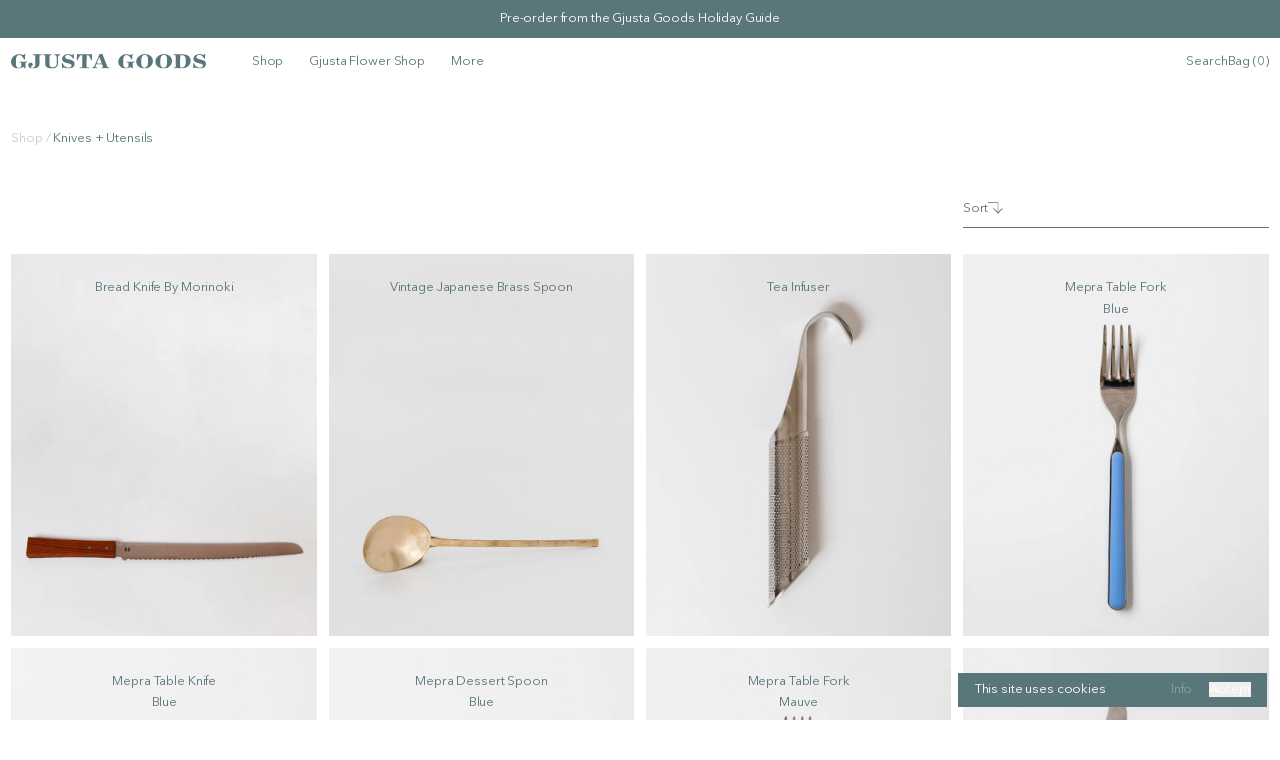

--- FILE ---
content_type: text/html; charset=utf-8
request_url: https://gjustagoods.com/collections/knives-utensils
body_size: 25669
content:
<!doctype html>
<html data-n-head-ssr lang="en" data-n-head="%7B%22lang%22:%7B%22ssr%22:%22en%22%7D%7D">
  <head >
    <meta data-n-head="ssr" charset="utf-8"><meta data-n-head="ssr" name="viewport" content="width=device-width, initial-scale=1, maximum-scale=1"><meta data-n-head="ssr" name="format-detection" content="telephone=no"><meta data-n-head="ssr" data-hid="og-type" property="og:type" content="website"><meta data-n-head="ssr" data-hid="og-title" property="og:title" content="Gjusta Goods"><meta data-n-head="ssr" data-hid="og-desc" property="og:description" content="Goods for cooking, gathering, and living — daily essentials created and curated for our restaurants, brought together in a space two doors down from Gjusta. Transforming our bakery&#x27;s former dry goods storage space into a space to sell our handmade ceramics, locally-produced linens, favorite homewares, homemade pantry"><meta data-n-head="ssr" data-hid="og-image" property="og:image" content="https://cdn.sanity.io/images/p01j908x/production/8e38a057ce92311e29287c649cdd4664d743d658-1865x1092.jpg?auto=format&amp;w=1500"><meta data-n-head="ssr" data-hid="og-url" property="og:url" content="https://gjustagoods.com"><meta data-n-head="ssr" data-hid="t-type" name="twitter:card" content="summary_large_image"><meta data-n-head="ssr" data-hid="charset" charset="utf-8"><meta data-n-head="ssr" data-hid="mobile-web-app-capable" name="mobile-web-app-capable" content="yes"><meta data-n-head="ssr" data-hid="apple-mobile-web-app-title" name="apple-mobile-web-app-title" content="Gjusta Goods"><meta data-n-head="ssr" data-hid="theme-color" name="theme-color" content="#59767b"><meta data-n-head="ssr" data-hid="og:type" name="og:type" property="og:type" content="website"><meta data-n-head="ssr" data-hid="og:site_name" name="og:site_name" property="og:site_name" content="Gjusta Goods"><meta data-n-head="ssr" data-hid="og:title" property="og:title" content="Knives + Utensils • Roam"><meta data-n-head="ssr" data-hid="twitter:title" property="twitter:title" content="Knives + Utensils • Roam"><meta data-n-head="ssr" data-hid="description" property="description" content="Goods for cooking, gathering, and living — daily essentials created and curated for our restaurants, brought together in a space two doors down from Gjusta. Transforming our bakery&#x27;s former dry goods storage space into a space to sell our handmade ceramics, locally-produced linens, favorite homewares, homemade pantry"><meta data-n-head="ssr" data-hid="og:description" property="og:description" content="Goods for cooking, gathering, and living — daily essentials created and curated for our restaurants, brought together in a space two doors down from Gjusta. Transforming our bakery&#x27;s former dry goods storage space into a space to sell our handmade ceramics, locally-produced linens, favorite homewares, homemade pantry"><meta data-n-head="ssr" data-hid="twitter:description" property="twitter:description" content="Goods for cooking, gathering, and living — daily essentials created and curated for our restaurants, brought together in a space two doors down from Gjusta. Transforming our bakery&#x27;s former dry goods storage space into a space to sell our handmade ceramics, locally-produced linens, favorite homewares, homemade pantry"><title>Knives + Utensils • Gjusta Goods</title><link data-n-head="ssr" rel="icon" type="image/x-icon" href="/favicon.ico"><link data-n-head="ssr" rel="preconnect" href="https://cdn.sanity.io" crossorigin="true"><link data-n-head="ssr" data-hid="shortcut-icon" rel="shortcut icon" href="/_nuxt/icons/icon_64x64.9d91d7.png"><link data-n-head="ssr" data-hid="apple-touch-icon" rel="apple-touch-icon" href="/_nuxt/icons/icon_512x512.9d91d7.png" sizes="512x512"><link data-n-head="ssr" rel="manifest" href="/_nuxt/manifest.aef98cb9.json" data-hid="manifest"><link rel="preload" href="/_nuxt/b9e5f77.modern.js" as="script"><link rel="preload" href="/_nuxt/f2b17c4.modern.js" as="script"><link rel="preload" href="/_nuxt/feabb31.modern.js" as="script"><link rel="preload" href="/_nuxt/5c2cbf6.modern.js" as="script"><link rel="preload" href="/_nuxt/89cae14.modern.js" as="script"><link rel="preload" href="/_nuxt/c4942ca.modern.js" as="script"><link rel="preload" href="/_nuxt/56030ec.modern.js" as="script"><link rel="preload" href="/_nuxt/bed7a61.modern.js" as="script"><link rel="preload" href="/_nuxt/41211a5.modern.js" as="script"><style data-vue-ssr-id="5b2bde90:0 d41ad250:0 2263baa0:0 6a0ef95a:0 2ed0f507:0 8f207a90:0 15312c2c:0 a9455d2e:0 a232e9e2:0 4825e122:0 812dfd0a:0 504a762a:0 2c228b41:0 6fe0d739:0 1c5b2944:0 0ec41e08:0">*,:after,:before{--tw-border-spacing-x:0;--tw-border-spacing-y:0;--tw-translate-x:0;--tw-translate-y:0;--tw-rotate:0;--tw-skew-x:0;--tw-skew-y:0;--tw-scale-x:1;--tw-scale-y:1;--tw-pan-x: ;--tw-pan-y: ;--tw-pinch-zoom: ;--tw-scroll-snap-strictness:proximity;--tw-gradient-from-position: ;--tw-gradient-via-position: ;--tw-gradient-to-position: ;--tw-ordinal: ;--tw-slashed-zero: ;--tw-numeric-figure: ;--tw-numeric-spacing: ;--tw-numeric-fraction: ;--tw-ring-inset: ;--tw-ring-offset-width:0px;--tw-ring-offset-color:#fff;--tw-ring-color:rgba(59,130,246,.5);--tw-ring-offset-shadow:0 0 transparent;--tw-ring-shadow:0 0 transparent;--tw-shadow:0 0 transparent;--tw-shadow-colored:0 0 transparent;--tw-blur: ;--tw-brightness: ;--tw-contrast: ;--tw-grayscale: ;--tw-hue-rotate: ;--tw-invert: ;--tw-saturate: ;--tw-sepia: ;--tw-drop-shadow: ;--tw-backdrop-blur: ;--tw-backdrop-brightness: ;--tw-backdrop-contrast: ;--tw-backdrop-grayscale: ;--tw-backdrop-hue-rotate: ;--tw-backdrop-invert: ;--tw-backdrop-opacity: ;--tw-backdrop-saturate: ;--tw-backdrop-sepia: ;--tw-contain-size: ;--tw-contain-layout: ;--tw-contain-paint: ;--tw-contain-style: }::backdrop{--tw-border-spacing-x:0;--tw-border-spacing-y:0;--tw-translate-x:0;--tw-translate-y:0;--tw-rotate:0;--tw-skew-x:0;--tw-skew-y:0;--tw-scale-x:1;--tw-scale-y:1;--tw-pan-x: ;--tw-pan-y: ;--tw-pinch-zoom: ;--tw-scroll-snap-strictness:proximity;--tw-gradient-from-position: ;--tw-gradient-via-position: ;--tw-gradient-to-position: ;--tw-ordinal: ;--tw-slashed-zero: ;--tw-numeric-figure: ;--tw-numeric-spacing: ;--tw-numeric-fraction: ;--tw-ring-inset: ;--tw-ring-offset-width:0px;--tw-ring-offset-color:#fff;--tw-ring-color:rgba(59,130,246,.5);--tw-ring-offset-shadow:0 0 transparent;--tw-ring-shadow:0 0 transparent;--tw-shadow:0 0 transparent;--tw-shadow-colored:0 0 transparent;--tw-blur: ;--tw-brightness: ;--tw-contrast: ;--tw-grayscale: ;--tw-hue-rotate: ;--tw-invert: ;--tw-saturate: ;--tw-sepia: ;--tw-drop-shadow: ;--tw-backdrop-blur: ;--tw-backdrop-brightness: ;--tw-backdrop-contrast: ;--tw-backdrop-grayscale: ;--tw-backdrop-hue-rotate: ;--tw-backdrop-invert: ;--tw-backdrop-opacity: ;--tw-backdrop-saturate: ;--tw-backdrop-sepia: ;--tw-contain-size: ;--tw-contain-layout: ;--tw-contain-paint: ;--tw-contain-style: }/*! tailwindcss v3.4.17 | MIT License | https://tailwindcss.com*/*,:after,:before{border:0 solid #e5e7eb;box-sizing:border-box}:after,:before{--tw-content:""}:host,html{line-height:1.5;-webkit-text-size-adjust:100%;font-family:ui-sans-serif,system-ui,-apple-system,Segoe UI,Roboto,Ubuntu,Cantarell,Noto Sans,sans-serif,"Apple Color Emoji","Segoe UI Emoji","Segoe UI Symbol","Noto Color Emoji";font-feature-settings:normal;font-variation-settings:normal;-moz-tab-size:4;-o-tab-size:4;tab-size:4;-webkit-tap-highlight-color:transparent}body{line-height:inherit;margin:0}hr{border-top-width:1px;color:inherit;height:0}abbr:where([title]){text-decoration:underline;-webkit-text-decoration:underline dotted;text-decoration:underline dotted}h1,h2,h3,h4,h5,h6{font-size:inherit;font-weight:inherit}a{color:inherit;text-decoration:inherit}b,strong{font-weight:bolder}code,kbd,pre,samp{font-family:ui-monospace,SFMono-Regular,Menlo,Monaco,Consolas,"Liberation Mono","Courier New",monospace;font-feature-settings:normal;font-size:1em;font-variation-settings:normal}small{font-size:80%}sub,sup{font-size:75%;line-height:0;position:relative;vertical-align:baseline}sub{bottom:-.25em}sup{top:-.5em}table{border-collapse:collapse;border-color:inherit;text-indent:0}button,input,optgroup,select,textarea{color:inherit;font-family:inherit;font-feature-settings:inherit;font-size:100%;font-variation-settings:inherit;font-weight:inherit;letter-spacing:inherit;line-height:inherit;margin:0;padding:0}button,select{text-transform:none}button,input:where([type=button]),input:where([type=reset]),input:where([type=submit]){-webkit-appearance:button;background-color:transparent;background-image:none}:-moz-focusring{outline:auto}:-moz-ui-invalid{box-shadow:none}progress{vertical-align:baseline}::-webkit-inner-spin-button,::-webkit-outer-spin-button{height:auto}[type=search]{-webkit-appearance:textfield;outline-offset:-2px}::-webkit-search-decoration{-webkit-appearance:none}::-webkit-file-upload-button{-webkit-appearance:button;font:inherit}summary{display:list-item}blockquote,dd,dl,figure,h1,h2,h3,h4,h5,h6,hr,p,pre{margin:0}fieldset{margin:0}fieldset,legend{padding:0}menu,ol,ul{list-style:none;margin:0;padding:0}dialog{padding:0}textarea{resize:vertical}input::-moz-placeholder,textarea::-moz-placeholder{color:#9ca3af;opacity:1}input::placeholder,textarea::placeholder{color:#9ca3af;opacity:1}[role=button],button{cursor:pointer}:disabled{cursor:default}audio,canvas,embed,iframe,img,object,svg,video{display:block;vertical-align:middle}img,video{height:auto;max-width:100%}[hidden]:where(:not([hidden=until-found])){display:none}.sr-only{height:1px;margin:-1px;overflow:hidden;padding:0;position:absolute;width:1px;clip:rect(0,0,0,0);border-width:0;white-space:nowrap}.pointer-events-none{pointer-events:none}.pointer-events-auto{pointer-events:auto}.visible{visibility:visible}.invisible{visibility:hidden}.static{position:static}.fixed{position:fixed}.absolute{position:absolute}.relative{position:relative}.sticky{position:sticky}.inset-0{bottom:0;left:0;right:0;top:0}.-bottom-10{bottom:-2.5rem}.-right-8{right:-2rem}.bottom-0{bottom:0}.bottom-14{bottom:3.5rem}.bottom-2{bottom:.5rem}.bottom-3\.5{bottom:.875rem}.bottom-4{bottom:1rem}.bottom-5{bottom:1.25rem}.bottom-full{bottom:100%}.left-0{left:0}.left-3\.5{left:.875rem}.left-5{left:1.25rem}.left-full{left:100%}.right-0{right:0}.right-10{right:2.5rem}.right-2{right:.5rem}.right-4{right:1rem}.right-5{right:1.25rem}.top-0{top:0}.top-1\/2{top:50%}.top-2{top:.5rem}.top-28{top:7rem}.top-full{top:100%}.z-0{z-index:0}.z-10{z-index:10}.z-20{z-index:20}.z-40{z-index:40}.z-50{z-index:50}.col-span-2{grid-column:span 2/span 2}.col-span-3{grid-column:span 3/span 3}.col-span-4{grid-column:span 4/span 4}.col-span-6{grid-column:span 6/span 6}.col-span-7{grid-column:span 7/span 7}.col-start-2{grid-column-start:2}.col-start-3{grid-column-start:3}.col-start-4{grid-column-start:4}.col-start-7{grid-column-start:7}.m-3{margin:.75rem}.m-3\.5{margin:.875rem}.m-4{margin:1rem}.mx-3\.5{margin-left:.875rem;margin-right:.875rem}.mx-4{margin-left:1rem;margin-right:1rem}.mx-auto{margin-left:auto;margin-right:auto}.my-14{margin-bottom:3.5rem;margin-top:3.5rem}.my-16{margin-bottom:4rem;margin-top:4rem}.my-3\.5{margin-bottom:.875rem;margin-top:.875rem}.my-8{margin-bottom:2rem;margin-top:2rem}.-ml-1{margin-left:-.25rem}.-mt-2{margin-top:-.5rem}.mb-0{margin-bottom:0}.mb-1{margin-bottom:.25rem}.mb-10{margin-bottom:2.5rem}.mb-12{margin-bottom:3rem}.mb-14{margin-bottom:3.5rem}.mb-16{margin-bottom:4rem}.mb-2{margin-bottom:.5rem}.mb-20{margin-bottom:5rem}.mb-24{margin-bottom:6rem}.mb-3{margin-bottom:.75rem}.mb-3\.5{margin-bottom:.875rem}.mb-4{margin-bottom:1rem}.mb-5{margin-bottom:1.25rem}.mb-6{margin-bottom:1.5rem}.mb-7{margin-bottom:1.75rem}.mb-8{margin-bottom:2rem}.ml-2{margin-left:.5rem}.ml-3{margin-left:.75rem}.ml-3\.5{margin-left:.875rem}.ml-5{margin-left:1.25rem}.ml-6{margin-left:1.5rem}.ml-auto{margin-left:auto}.mr-10{margin-right:2.5rem}.mr-2{margin-right:.5rem}.mr-20{margin-right:5rem}.mr-3{margin-right:.75rem}.mr-3\.5{margin-right:.875rem}.mr-32{margin-right:8rem}.mr-4{margin-right:1rem}.mr-48{margin-right:12rem}.mr-5{margin-right:1.25rem}.mt-0{margin-top:0}.mt-1{margin-top:.25rem}.mt-10{margin-top:2.5rem}.mt-12{margin-top:3rem}.mt-16{margin-top:4rem}.mt-2{margin-top:.5rem}.mt-20{margin-top:5rem}.mt-3{margin-top:.75rem}.mt-3\.5{margin-top:.875rem}.mt-4{margin-top:1rem}.mt-6{margin-top:1.5rem}.mt-7{margin-top:1.75rem}.mt-8{margin-top:2rem}.box-content{box-sizing:content-box}.block{display:block}.inline-block{display:inline-block}.flex{display:flex}.table{display:table}.grid{display:grid}.hidden{display:none}.aspect-square{aspect-ratio:1/1}.h-0{height:0}.h-10{height:2.5rem}.h-25px{height:25px}.h-3{height:.75rem}.h-32{height:8rem}.h-4{height:1rem}.h-5{height:1.25rem}.h-6{height:1.5rem}.h-8{height:2rem}.h-auto{height:auto}.h-full{height:100%}.h-screen{height:100vh}.h-screen-m-header{height:calc(100vh - 87px)}.max-h-full{max-height:100%}.min-h-screen{min-height:100vh}.w-0{width:0}.w-1\/2{width:50%}.w-1\/4{width:25%}.w-10{width:2.5rem}.w-2\/12{width:16.666667%}.w-20{width:5rem}.w-25px{width:25px}.w-3{width:.75rem}.w-4{width:1rem}.w-4\/12{width:33.333333%}.w-48{width:12rem}.w-5{width:1.25rem}.w-6{width:1.5rem}.w-7\/12{width:58.333333%}.w-8{width:2rem}.w-fit{width:-moz-fit-content;width:fit-content}.w-full{width:100%}.w-get-set{width:350px}.w-screen{width:100vw}.max-w-1\/2{max-width:50%}.max-w-lg{max-width:32rem}.max-w-prose{max-width:65ch}.max-w-xs{max-width:20rem}.flex-1{flex:1 1 0%}.-translate-y-1\/2{--tw-translate-y:-50%;transform:translate(var(--tw-translate-x),-50%) rotate(var(--tw-rotate)) skewX(var(--tw-skew-x)) skewY(var(--tw-skew-y)) scaleX(var(--tw-scale-x)) scaleY(var(--tw-scale-y))}.-translate-y-1\/2,.transform{transform:translate(var(--tw-translate-x),var(--tw-translate-y)) rotate(var(--tw-rotate)) skewX(var(--tw-skew-x)) skewY(var(--tw-skew-y)) scaleX(var(--tw-scale-x)) scaleY(var(--tw-scale-y))}@keyframes spin{to{transform:rotate(1turn)}}.animate-spin{animation:spin 1s linear infinite}.cursor-default{cursor:default}.cursor-pointer{cursor:pointer}.touch-pan-y{--tw-pan-y:pan-y;touch-action:var(--tw-pan-x) pan-y var(--tw-pinch-zoom);touch-action:var(--tw-pan-x) var(--tw-pan-y) var(--tw-pinch-zoom)}.resize{resize:both}.list-none{list-style-type:none}.appearance-none{-webkit-appearance:none;-moz-appearance:none;appearance:none}.grid-cols-2{grid-template-columns:repeat(2,minmax(0,1fr))}.grid-cols-4{grid-template-columns:repeat(4,minmax(0,1fr))}.grid-cols-5{grid-template-columns:repeat(5,minmax(0,1fr))}.grid-cols-8{grid-template-columns:repeat(8,minmax(0,1fr))}.flex-col{flex-direction:column}.flex-col-reverse{flex-direction:column-reverse}.flex-wrap{flex-wrap:wrap}.items-end{align-items:flex-end}.items-center{align-items:center}.items-baseline{align-items:baseline}.items-stretch{align-items:stretch}.justify-end{justify-content:flex-end}.justify-center{justify-content:center}.justify-between{justify-content:space-between}.gap-1{gap:.25rem}.gap-1\.5{gap:.375rem}.gap-10{gap:2.5rem}.gap-2{gap:.5rem}.gap-3{gap:.75rem}.gap-3\.5{gap:.875rem}.gap-4{gap:1rem}.gap-5{gap:1.25rem}.gap-7{gap:1.75rem}.gap-8{gap:2rem}.gap-x-3{-moz-column-gap:.75rem;column-gap:.75rem}.gap-x-3\.5{-moz-column-gap:.875rem;column-gap:.875rem}.gap-y-14{row-gap:3.5rem}.gap-y-7{row-gap:1.75rem}.overflow-hidden{overflow:hidden}.overflow-scroll{overflow:scroll}.overflow-y-auto{overflow-y:auto}.overflow-x-hidden{overflow-x:hidden}.overflow-y-scroll{overflow-y:scroll}.whitespace-nowrap{white-space:nowrap}.whitespace-pre-line{white-space:pre-line}.whitespace-pre-wrap{white-space:pre-wrap}.rounded{border-radius:.25rem}.rounded-3xl{border-radius:1.5rem}.rounded-4xl{border-radius:30px}.rounded-full{border-radius:9999px}.rounded-lg{border-radius:.5rem}.rounded-sm{border-radius:.125rem}.rounded-b-sm{border-bottom-right-radius:.125rem}.rounded-b-sm,.rounded-l-sm{border-bottom-left-radius:.125rem}.rounded-l-sm{border-top-left-radius:.125rem}.border{border-width:1px}.border-0{border-width:0}.border-1{border-width:1px}.border-b,.border-b-1{border-bottom-width:1px}.border-t{border-top-width:1px}.border-solid{border-style:solid}.border-black{--tw-border-opacity:1;border-color:#000}@supports (color:rgb(0 0 0/0)){.border-black{border-color:rgb(0 0 0/var(--tw-border-opacity,1))}}.border-current{border-color:currentColor}.border-transparent{border-color:transparent}.bg-black{--tw-bg-opacity:1;background-color:#000}@supports (color:rgb(0 0 0/0)){.bg-black{background-color:rgb(0 0 0/var(--tw-bg-opacity,1))}}.bg-current{background-color:currentColor}.bg-gray-100{--tw-bg-opacity:1;background-color:#f3f4f6}@supports (color:rgb(0 0 0/0)){.bg-gray-100{background-color:rgb(243 244 246/var(--tw-bg-opacity,1))}}.bg-transparent{background-color:transparent}.bg-white{--tw-bg-opacity:1;background-color:#fff}@supports (color:rgb(0 0 0/0)){.bg-white{background-color:rgb(255 255 255/var(--tw-bg-opacity,1))}}.object-contain{-o-object-fit:contain;object-fit:contain}.object-cover{-o-object-fit:cover;object-fit:cover}.p-1{padding:.25rem}.p-10{padding:2.5rem}.p-2{padding:.5rem}.p-3{padding:.75rem}.p-3\.5{padding:.875rem}.p-4{padding:1rem}.p-5{padding:1.25rem}.p-7{padding:1.75rem}.p-8{padding:2rem}.p-px{padding:1px}.px-10{padding-left:2.5rem;padding-right:2.5rem}.px-3{padding-left:.75rem;padding-right:.75rem}.px-3\.5{padding-left:.875rem;padding-right:.875rem}.px-4{padding-left:1rem;padding-right:1rem}.px-5{padding-left:1.25rem;padding-right:1.25rem}.px-6{padding-left:1.5rem;padding-right:1.5rem}.px-7{padding-left:1.75rem;padding-right:1.75rem}.px-8{padding-left:2rem;padding-right:2rem}.py-1{padding-bottom:.25rem;padding-top:.25rem}.py-14{padding-bottom:3.5rem;padding-top:3.5rem}.py-16{padding-bottom:4rem;padding-top:4rem}.py-2{padding-bottom:.5rem;padding-top:.5rem}.py-20{padding-bottom:5rem;padding-top:5rem}.py-3{padding-bottom:.75rem;padding-top:.75rem}.py-3\.5{padding-bottom:.875rem;padding-top:.875rem}.py-4{padding-bottom:1rem;padding-top:1rem}.py-5{padding-bottom:1.25rem;padding-top:1.25rem}.pb-0{padding-bottom:0}.pb-1\.5{padding-bottom:.375rem}.pb-10{padding-bottom:2.5rem}.pb-16{padding-bottom:4rem}.pb-2{padding-bottom:.5rem}.pb-20{padding-bottom:5rem}.pb-3\.5{padding-bottom:.875rem}.pb-32{padding-bottom:8rem}.pb-5{padding-bottom:1.25rem}.pb-7{padding-bottom:1.75rem}.pb-8{padding-bottom:2rem}.pl-0{padding-left:0}.pl-3{padding-left:.75rem}.pr-1{padding-right:.25rem}.pr-3{padding-right:.75rem}.pt-0{padding-top:0}.pt-0\.5{padding-top:.125rem}.pt-10{padding-top:2.5rem}.pt-12{padding-top:3rem}.pt-2{padding-top:.5rem}.pt-20{padding-top:5rem}.pt-24{padding-top:6rem}.pt-3{padding-top:.75rem}.pt-3\.5{padding-top:.875rem}.pt-32{padding-top:8rem}.pt-4{padding-top:1rem}.pt-5{padding-top:1.25rem}.pt-6{padding-top:1.5rem}.pt-64{padding-top:16rem}.pt-7{padding-top:1.75rem}.pt-8{padding-top:2rem}.text-left{text-align:left}.text-center{text-align:center}.text-right{text-align:right}.align-middle{vertical-align:middle}.text-2xl{font-size:1.5rem;line-height:2rem}.text-3xl{font-size:1.875rem;line-height:2.25rem}.text-base{font-size:1rem;line-height:1.5rem}.text-lg{font-size:1.125rem}.text-lg,.text-xl{line-height:1.75rem}.text-xl{font-size:1.25rem}.text-xs{font-size:.75rem;line-height:1rem}.uppercase{text-transform:uppercase}.leading-3{line-height:.75rem}.leading-none{line-height:1}.leading-relaxed{line-height:1.625}.leading-tight{line-height:1.25}.tracking-tight{letter-spacing:-.025em}.tracking-widest{letter-spacing:.1em}.text-black{--tw-text-opacity:1;color:#000}@supports (color:rgb(0 0 0/0)){.text-black{color:rgb(0 0 0/var(--tw-text-opacity,1))}}.text-red-500{--tw-text-opacity:1;color:#ef4444}@supports (color:rgb(0 0 0/0)){.text-red-500{color:rgb(239 68 68/var(--tw-text-opacity,1))}}.text-red-600{--tw-text-opacity:1;color:#dc2626}@supports (color:rgb(0 0 0/0)){.text-red-600{color:rgb(220 38 38/var(--tw-text-opacity,1))}}.text-white{--tw-text-opacity:1;color:#fff}@supports (color:rgb(0 0 0/0)){.text-white{color:rgb(255 255 255/var(--tw-text-opacity,1))}}.line-through{text-decoration-line:line-through}.opacity-0{opacity:0}.opacity-10{opacity:.1}.opacity-100{opacity:1}.opacity-25{opacity:.25}.opacity-30{opacity:.3}.opacity-40{opacity:.4}.opacity-45{opacity:.45}.opacity-50{opacity:.5}.opacity-70{opacity:.7}.opacity-75{opacity:.75}.outline-none{outline:2px solid transparent;outline-offset:2px}.outline{outline-style:solid}.blur{--tw-blur:blur(8px);filter:blur(8px) var(--tw-brightness) var(--tw-contrast) var(--tw-grayscale) var(--tw-hue-rotate) var(--tw-invert) var(--tw-saturate) var(--tw-sepia) var(--tw-drop-shadow)}.blur,.filter{filter:var(--tw-blur) var(--tw-brightness) var(--tw-contrast) var(--tw-grayscale) var(--tw-hue-rotate) var(--tw-invert) var(--tw-saturate) var(--tw-sepia) var(--tw-drop-shadow)}.backdrop-filter{-webkit-backdrop-filter:var(--tw-backdrop-blur) var(--tw-backdrop-brightness) var(--tw-backdrop-contrast) var(--tw-backdrop-grayscale) var(--tw-backdrop-hue-rotate) var(--tw-backdrop-invert) var(--tw-backdrop-opacity) var(--tw-backdrop-saturate) var(--tw-backdrop-sepia);backdrop-filter:var(--tw-backdrop-blur) var(--tw-backdrop-brightness) var(--tw-backdrop-contrast) var(--tw-backdrop-grayscale) var(--tw-backdrop-hue-rotate) var(--tw-backdrop-invert) var(--tw-backdrop-opacity) var(--tw-backdrop-saturate) var(--tw-backdrop-sepia)}.transition{transition-duration:.15s;transition-property:color,background-color,border-color,text-decoration-color,fill,stroke,opacity,box-shadow,transform,filter,-webkit-backdrop-filter;transition-property:color,background-color,border-color,text-decoration-color,fill,stroke,opacity,box-shadow,transform,filter,backdrop-filter;transition-property:color,background-color,border-color,text-decoration-color,fill,stroke,opacity,box-shadow,transform,filter,backdrop-filter,-webkit-backdrop-filter;transition-timing-function:cubic-bezier(.4,0,.2,1)}.transition-none{transition-property:none}.transition-opacity{transition-duration:.15s;transition-property:opacity;transition-timing-function:cubic-bezier(.4,0,.2,1)}.transition-transform{transition-duration:.15s;transition-property:transform;transition-timing-function:cubic-bezier(.4,0,.2,1)}.duration-300{transition-duration:.3s}.ease-in-out{transition-timing-function:cubic-bezier(.4,0,.2,1)}.last\:border-0:last-child{border-width:0}.checked\:bg-current:checked{background-color:currentColor}.invalid\:border-red-500:invalid{--tw-border-opacity:1;border-color:#ef4444}@supports (color:rgb(0 0 0/0)){.invalid\:border-red-500:invalid{border-color:rgb(239 68 68/var(--tw-border-opacity,1))}}.invalid\:bg-red-50:invalid{--tw-bg-opacity:1;background-color:#fef2f2}@supports (color:rgb(0 0 0/0)){.invalid\:bg-red-50:invalid{background-color:rgb(254 242 242/var(--tw-bg-opacity,1))}}.invalid\:text-red-400:invalid{--tw-text-opacity:1;color:#f87171}@supports (color:rgb(0 0 0/0)){.invalid\:text-red-400:invalid{color:rgb(248 113 113/var(--tw-text-opacity,1))}}.hover\:border-b:hover{border-bottom-width:1px}.hover\:border-solid:hover{border-style:solid}.hover\:border-current:hover{border-color:currentColor}.hover\:bg-opacity-90:hover{--tw-bg-opacity:0.9}.hover\:text-white:hover{--tw-text-opacity:1;color:#fff}@supports (color:rgb(0 0 0/0)){.hover\:text-white:hover{color:rgb(255 255 255/var(--tw-text-opacity,1))}}.hover\:opacity-100:hover{opacity:1}.disabled\:cursor-not-allowed:disabled{cursor:not-allowed}@media (min-width:768px){.md\:absolute{position:absolute}.md\:sticky{position:sticky}.md\:col-span-1{grid-column:span 1/span 1}.md\:col-span-2{grid-column:span 2/span 2}.md\:col-span-3{grid-column:span 3/span 3}.md\:col-span-4{grid-column:span 4/span 4}.md\:col-span-6{grid-column:span 6/span 6}.md\:col-start-7{grid-column-start:7}.md\:mx-0{margin-left:0;margin-right:0}.md\:my-16{margin-bottom:4rem;margin-top:4rem}.md\:my-32{margin-bottom:8rem;margin-top:8rem}.md\:mb-0{margin-bottom:0}.md\:mb-4{margin-bottom:1rem}.md\:mb-8{margin-bottom:2rem}.md\:ml-0{margin-left:0}.md\:ml-auto{margin-left:auto}.md\:mt-0{margin-top:0}.md\:mt-16{margin-top:4rem}.md\:block{display:block}.md\:flex{display:flex}.md\:grid{display:grid}.md\:hidden{display:none}.md\:h-auto{height:auto}.md\:h-screen-m-header{height:calc(100vh - 87px)}.md\:w-1\/2{width:50%}.md\:w-1\/4{width:25%}.md\:w-3\/4{width:75%}.md\:w-3\/5{width:60%}.md\:w-60{width:15rem}.md\:w-auto{width:auto}.md\:w-full{width:100%}.md\:max-w-md{max-width:28rem}.md\:grid-cols-2{grid-template-columns:repeat(2,minmax(0,1fr))}.md\:grid-cols-3{grid-template-columns:repeat(3,minmax(0,1fr))}.md\:grid-cols-4{grid-template-columns:repeat(4,minmax(0,1fr))}.md\:grid-cols-8{grid-template-columns:repeat(8,minmax(0,1fr))}.md\:flex-row{flex-direction:row}.md\:flex-row-reverse{flex-direction:row-reverse}.md\:flex-col{flex-direction:column}.md\:flex-wrap{flex-wrap:wrap}.md\:items-end{align-items:flex-end}.md\:items-center{align-items:center}.md\:justify-start{justify-content:flex-start}.md\:justify-between{justify-content:space-between}.md\:gap-2{gap:.5rem}.md\:gap-6{gap:1.5rem}.md\:gap-y-20{row-gap:5rem}.md\:gap-y-3\.5{row-gap:.875rem}.md\:rounded-4xl{border-radius:30px}.md\:rounded-full{border-radius:9999px}.md\:rounded-none{border-radius:0}.md\:border-0{border-width:0}.md\:border-b{border-bottom-width:1px}.md\:border-b-0{border-bottom-width:0}.md\:border-t{border-top-width:1px}.md\:border-none{border-style:none}.md\:bg-transparent{background-color:transparent}.md\:p-0{padding:0}.md\:p-2{padding:.5rem}.md\:p-8{padding:2rem}.md\:px-0{padding-left:0;padding-right:0}.md\:py-0{padding-top:0}.md\:pb-0,.md\:py-0{padding-bottom:0}.md\:pb-64{padding-bottom:16rem}.md\:pb-8{padding-bottom:2rem}.md\:pt-0{padding-top:0}.md\:pt-12{padding-top:3rem}.md\:text-center{text-align:center}.md\:text-right{text-align:right}.md\:text-3xl{font-size:1.875rem;line-height:2.25rem}.md\:text-base{font-size:1rem;line-height:1.5rem}}@media (min-width:1024px){.lg\:col-span-1{grid-column:span 1/span 1}.lg\:col-span-3{grid-column:span 3/span 3}.lg\:col-start-2{grid-column-start:2}.lg\:col-start-3{grid-column-start:3}.lg\:block{display:block}.lg\:h-96{height:24rem}.lg\:h-screen{height:100vh}.lg\:w-1\/2{width:50%}.lg\:w-1\/3{width:33.333333%}.lg\:w-1\/4{width:25%}.lg\:w-10\/12{width:83.333333%}.lg\:w-3\/4{width:75%}.lg\:w-5\/12{width:41.666667%}.lg\:grid-cols-3{grid-template-columns:repeat(3,minmax(0,1fr))}.lg\:items-center{align-items:center}.lg\:whitespace-nowrap{white-space:nowrap}.lg\:px-0{padding-left:0;padding-right:0}.lg\:pb-0{padding-bottom:0}.lg\:pl-5{padding-left:1.25rem}.lg\:pt-0{padding-top:0}}@media (min-width:1280px){.xl\:col-start-3{grid-column-start:3}.xl\:col-start-4{grid-column-start:4}.xl\:mr-56{margin-right:14rem}.xl\:grid-cols-4{grid-template-columns:repeat(4,minmax(0,1fr))}}@media (min-height:800px){.tall\:mt-16{margin-top:4rem}}
@font-face{font-display:swap;font-family:"Surveyor";font-style:normal;font-weight:500;src:url(/_nuxt/fonts/SurveyorText-Medium.4de1a63.woff2) format("woff2"),url(/_nuxt/fonts/SurveyorText-Medium.6ee0298.woff) format("woff")}@font-face{font-display:swap;font-family:"Surveyor";font-style:italic;font-weight:300;src:url(/_nuxt/fonts/SurveyorText-LightItalic.35b7920.woff2) format("woff2"),url(/_nuxt/fonts/SurveyorText-LightItalic.918eaae.woff) format("woff")}@font-face{font-display:swap;font-family:"Surveyor";font-style:italic;font-weight:500;src:url(/_nuxt/fonts/SurveyorText-MediumItalic.4f7ceff.woff2) format("woff2"),url(/_nuxt/fonts/SurveyorText-MediumItalic.11c0f0c.woff) format("woff")}@font-face{font-display:swap;font-family:"Surveyor";font-style:normal;font-weight:400;src:url(/_nuxt/fonts/SurveyorText-Book.ec6effa.woff2) format("woff2"),url(/_nuxt/fonts/SurveyorText-Book.802dc1f.woff) format("woff")}@font-face{font-display:swap;font-family:"Surveyor";font-style:normal;font-weight:300;src:url(/_nuxt/fonts/SurveyorText-Light.7f2242b.woff2) format("woff2"),url(/_nuxt/fonts/SurveyorText-Light.1b2da52.woff) format("woff")}@font-face{font-display:swap;font-family:"Surveyor";font-style:italic;font-weight:400;src:url(/_nuxt/fonts/SurveyorText-BookItalic.451ce0b.woff2) format("woff2"),url(/_nuxt/fonts/SurveyorText-BookItalic.2c1e52a.woff) format("woff")}@font-face{font-display:swap;font-family:"Surveyor";font-style:normal;font-weight:700;src:url(/_nuxt/fonts/SurveyorText-Bold.1c36583.woff2) format("woff2"),url(/_nuxt/fonts/SurveyorText-Bold.9ca5b4a.woff) format("woff")}@font-face{font-display:swap;font-family:"Surveyor";font-style:italic;font-weight:700;src:url(/_nuxt/fonts/SurveyorText-BoldItalic.5b06244.woff2) format("woff2"),url(/_nuxt/fonts/SurveyorText-BoldItalic.97ec5df.woff) format("woff")}@font-face{font-display:swap;font-family:"Surveyor";font-style:italic;font-weight:900;src:url(/_nuxt/fonts/SurveyorText-BlackItalic.dfe301e.woff2) format("woff2"),url(/_nuxt/fonts/SurveyorText-BlackItalic.1cc628c.woff) format("woff")}@font-face{font-display:swap;font-family:"Surveyor";font-style:normal;font-weight:900;src:url(/_nuxt/fonts/SurveyorText-Black.2a744f5.woff2) format("woff2"),url(/_nuxt/fonts/SurveyorText-Black.5aa1257.woff) format("woff")}@font-face{font-display:swap;font-family:"Avenir Next";font-style:normal;font-weight:400;src:url(/_nuxt/fonts/AvenirNext-Regular.53ce359.woff2) format("woff2"),url(/_nuxt/fonts/AvenirNext-Regular.1823b4c.woff) format("woff")}@font-face{font-display:swap;font-family:"Avenir Next";font-style:normal;font-weight:600;src:url(/_nuxt/fonts/AvenirNext-DemiBold.473e952.woff2) format("woff2"),url(/_nuxt/fonts/AvenirNext-DemiBold.06bddef.woff) format("woff")}
:root{--bg:#fff;--text:#59767b;--main:#59767b;--font-main:"Avenir Next",-apple-system,BlinkMacSystemFont,"Helvetica Neue",Arial,sans-serif;--heroTextSizeLg:6vw;--heroTextSize:6vw}html{font-family:"Avenir Next";font-size:13px;font-style:normal;font-weight:400;letter-spacing:-.01em;line-height:121.5%;max-width:100vw}html.is-clipped{height:100vh;overflow-y:hidden}body{background:#fff;background:var(--bg);color:#59767b;color:var(--text);font-family:"Avenir Next",-apple-system,BlinkMacSystemFont,"Helvetica Neue",Arial,sans-serif;font-size:1rem;min-height:100vh;-moz-osx-font-smoothing:grayscale;-webkit-font-smoothing:antialiased;-ms-text-size-adjust:100%;-webkit-text-size-adjust:100%}::-moz-selection{background:#59767b;background:var(--main);color:#fff}::selection{background:#59767b;background:var(--main);color:#fff}input{border-radius:0}input[type=search]{-webkit-appearance:none}h1,h2,h3,h4,h5,h6{font-family:"Surveyor";font-style:normal;font-weight:300;margin:0}h1{font-size:96px;letter-spacing:-.02em;line-height:90%}h2{font-size:32px;font-style:normal;font-weight:300;letter-spacing:-.03em;line-height:91%}@media (min-width:768px){h2{font-size:55px;line-height:50px}}h3{font-size:30px;font-weight:300;letter-spacing:-.03em;line-height:100.5%}h3,h4{font-style:normal}h4{font-family:"Avenir Next";font-size:15px;font-weight:400;letter-spacing:-.01em;line-height:124%}@media (min-width:768px){h4{font-size:18px}}h5{font-size:1rem;font-weight:400;line-height:1.5rem}ol,ul{list-style:disc;padding-left:13px}small{font-size:.7em}.italic,em{transform:skewX(-15deg)}p{margin-bottom:1.15rem}a,a:visited{-webkit-text-decoration:none;text-decoration:none}a{color:inherit;cursor:pointer}p a{border-bottom:1px solid rgba(89,118,123,.259);-webkit-text-decoration:none;text-decoration:none;transition:border-color .15s ease-out}@media (hover:hover){p a:hover{border-color:#59767b;border-color:var(--text)}}label{color:var(--color-grey);font-size:1rem;font-weight:400;margin-bottom:5px}strong{font-weight:700}.serif{font-family:"Surveyor",-apple-system,BlinkMacSystemFont,"Helvetica Neue",Arial,sans-serif;font-weight:300}.script{font-family:"Madelinette",-apple-system,BlinkMacSystemFont,"Helvetica Neue",Arial,sans-serif}.sans{font-family:"Avenir Next",-apple-system,BlinkMacSystemFont,"Helvetica Neue",Arial,sans-serif}.m-kill *{margin:0}i{display:inline-block}i svg{height:auto;max-height:100%;width:100%}.bg-blur{background:hsla(0,0%,85%,.95)}@supports ((-webkit-backdrop-filter:blur(1px)) or (backdrop-filter:blur(1px))) or (-webkit-backdrop-filter:blur(1px)){.bg-blur{backdrop-filter:blur(40px);-webkit-backdrop-filter:saturate(150%) blur(40px);-webkit-backface-visibility:hidden;background-color:hsla(0,0%,100%,.3);-webkit-perspective:1000;-webkit-transform:translateZ(0)}}.bordered{border:1px solid #000}.animate-underline span{position:relative}.animate-underline.show-underline span:before{transform:scaleX(1)}.animate-underline span:before{background-color:currentColor;bottom:-4px;content:"";height:1px;left:0;pointer-events:none;position:absolute;right:0;transform:scaleX(0);transform-origin:right;transition:transform .3s ease,background-color .3s ease}@keyframes animateUnderline{0%{transform:scaleX(1);transform-origin:right}50%{transform:scaleX(0);transform-origin:right}51%{transform:scaleX(0);transform-origin:left}to{transform:scaleX(1);transform-origin:left}}@media (hover:hover){.animate-underline:not(.show-underline):hover span:before{transform:scaleX(1);transform-origin:left}.animate-underline.show-underline:hover span:before{animation:animateUnderline .6s ease}}.animate-underline.active span:before{transform:scaleX(1);transform-origin:left}.bg-light{background:#fff;background:var(--bg)}.bg-main{background-color:#59767b;background-color:var(--main)}.content-wrap{position:relative;z-index:2}.h-screen-m-header{height:calc(100vh - 87px)}.bg-green{background:#59767b;background:var(--text)}.-btn--disabled{cursor:auto;pointer-events:none}.text-green{color:#59767b;color:var(--text)}.text-light{color:#cbd8db}.text-grey{color:rgba(67,88,95,.302)}.page-enter-active,.page-leave-active{transition-duration:.5s;transition-property:opacity;transition-timing-function:ease-in-out}.page-enter,.page-leave-to{opacity:0}.page-leaving .client-mounted .site-footer,.page-leaving .site-footer,.site-footer{opacity:0;transition:.2s ease-out}.client-mounted .site-footer,.page-entered .site-footer{opacity:1;transition:.3s ease-out .85s}img{transition:opacity .15s}.lazy,img[data-loaded=false]{opacity:0}.lazy{transition:opacity .3s ease-out,transform .3s ease-in-out}.lazy.loaded{opacity:1}.media{position:relative}.media:before{content:"";display:block}.media img,.media video{left:0;max-width:100%;position:absolute;top:0;width:100%}.media-tall:before{padding-top:135%}.media-square:before{padding-top:100%}.media-wide:before{padding-top:75%}.icon{max-height:25px;max-width:25px}a[type=button],button,div[type=button],html input[type=button],input[type=reset],input[type=submit]{-webkit-appearance:none}@keyframes blink-animation{0%{opacity:1}to{opacity:0}}.js-animate{opacity:0;transform:translateY(-10px);transition:opacity .6s ease,transform .6s ease}.js-animate.is-visible{opacity:1;transform:translateY(0)}.animate-delay{transition-delay:calc(var(--delay)*1ms)}.js-focus-visible :focus:not(.focus-visible){outline:none}.js-focus-visible .focus-visible{box-shadow:0 0 0 3px rgba(21,156,228,.4)}
.nuxt-progress{background-color:#cbd8db;height:3px;left:0;opacity:1;position:fixed;right:0;top:0;transition:width .1s,opacity .4s;width:0;z-index:999999}.nuxt-progress.nuxt-progress-notransition{transition:none}.nuxt-progress-failed{background-color:red}
.skip-main[data-v-47e40f86]{left:-999px;overflow:hidden;position:absolute;top:auto;z-index:-999}.skip-main.focus-visible[data-v-47e40f86],.skip-main[data-v-47e40f86]:focus{background-color:#627d82;color:#fff;left:2px;padding:7px;top:4px;z-index:999}
.main-menu__inner{max-height:0}
.dropdown-category__image{min-width:250px;width:250px}.dropdown-category__image:before{content:"";display:block;padding-top:125%}.menu-left__dropdown:before{background:var(--main);bottom:0;content:"";height:1px;left:0;position:absolute;right:0}.dropdown-category__secondary{flex:2 2 100%;max-width:800px}.dropdown-category__secondary .nuxt-link-active{border-bottom:1px solid}.dropdown-category__secondary .tertiary-link a:not(.nuxt-link-active):hover{border-bottom:1px solid rgba(89,118,123,.169)}
.menu-toggle__inner{height:12px;position:relative;width:20px}.menu-toggle__inner span:first-child{top:5px}.menu-toggle__inner.is-open span:first-child{margin-top:0;top:5px;transform:rotate(45deg)}.menu-toggle__inner.is-open span:nth-child(2){display:none}.menu-toggle__inner.is-open span:last-child{bottom:6px;margin-top:0}.menu-toggle__inner span{background:currentColor;display:block;height:1px;left:0;position:absolute;top:0;transform:scaleX(.8333333333333334);transform-origin:center;width:100%}.menu-toggle__inner span:last-of-type{bottom:0;top:auto}.menu-toggle__inner.is-open span{transform:rotate(-45deg)}
.search-bar{background:#f4f3ef;height:-webkit-fill-available;width:100vw}@media (min-width:768px){.search-bar{height:100vh;width:calc(37.5vw + .10938rem)}}.search-bar input::-moz-placeholder{color:var(--text)}.search-bar input::placeholder{color:var(--text)}.search-results{height:calc(100vh - 87px);overflow:scroll}@media (max-width:768px){.search-bar input{background:transparent;margin-top:1.25rem;padding-bottom:.875rem;padding-top:.875rem}.search-bar input::-moz-placeholder{color:var(--text)}.search-bar input::placeholder{color:var(--text)}}.search-input__clear{transition:opacity .2s ease-in-out}@media (min-width:768px){.search__spacer{height:100px;max-height:0;transition:max-height .1s ease-in-out;width:100%}.search__spacer.active{max-height:35px}}
.collection-header{height:300px}.collection__filter .btn{width:100%!important}@media (min-width:768px){.collection-header{height:50vmin;margin-bottom:1px}}.product-6992481648682 .quickadd{display:none!important}
.cpc ul{margin:0}.cpc .image{height:100%}.fade-enter-active,.fade-leave-active{transition:opacity .5s}.fade-enter,.fade-leave-active{opacity:0;position:absolute}.cpc__quickadd-button{font-size:9px}.cpc.has-hover .cpc-hover-image{height:100%;left:0;opacity:0;position:absolute;top:0;width:100%}.cpc.has-hover:focus .cpc-hover-image{opacity:1}.cpc.has-hover:focus .cpc-main-image{opacity:0}.cpc:focus .quickadd{display:none!important}@media (hover:hover){.cpc.has-hover:hover .cpc-hover-image{opacity:1}.cpc.has-hover:hover .cpc-main-image{opacity:0}}.cpc__wrapper:hover:after{bottom:-1px;content:"";left:-1px;pointer-events:none;position:absolute;right:-1px;top:-1px;z-index:2}.cpc__image{height:0;overflow:hidden;padding-bottom:125%;position:relative}.cpc__image.cpc__image-double{padding-bottom:75%}.cpc__image .cpc__hover-img{opacity:0;transition-duration:.3s,.2s}.cpc__image.hovering .cpc__hover-img{opacity:1}.cpc__image a{height:100%;left:0;position:absolute;top:0;width:100%}.cpc__image img{height:100%;-o-object-fit:cover;object-fit:cover;width:100%}.cpc__details{display:flex;justify-content:space-between}
.image{display:block;height:100%;-o-object-fit:cover;object-fit:cover;width:100%}
.image-wrap[data-v-c6c1eaba]{width:100%}.image[data-v-c6c1eaba]{position:absolute;transition:opacity .5s ease-out,transform .3s ease-in-out}.imageimg[data-v-c6c1eaba]:not([src]):not([srcset]){visibility:hidden}
.footer-link{border-bottom:1px;border-color:transparent;border-style:solid;white-space:nowrap}.footer-link.nuxt-link-active{border-bottom:1px solid}a.footer-link:not(.nuxt-link-active):hover{border-bottom:1px solid rgba(89,118,123,.169)}.footer__location{white-space:pre-line}.footer__location a,.footer__location a:hover{-webkit-text-decoration:none;text-decoration:none}
.cart-tray{background:#f4f3ef;height:-webkit-fill-available;width:100vw}@media (min-width:768px){.cart-tray{height:100vh;width:calc(37.5vw + .10938rem)}}.cart-tray__mask{background:transparent}@media (min-width:768px){.cart-tray__mask{background:transparent}}
.modal{align-items:center;display:flex;height:100vh;justify-content:center;left:0;position:fixed;top:0;width:100vw;z-index:50}.modal__mask{background:hsla(0,0%,100%,.4);cursor:pointer;height:100%;opacity:0;position:fixed;width:100%;z-index:0}.modal__inner{background:#fff;border:1px solid var(--text);box-shadow:0 30px 130px rgba(0,0,0,.26);cursor:auto;opacity:0;padding:1rem;position:relative;transform:translateY(20px);z-index:2}@media (max-width:768px){.modal__inner{width:calc(100vw - 2rem)}}.modal__close{cursor:pointer;position:absolute;right:1rem;top:1rem}</style>
  </head>
  <body >
    <div data-server-rendered="true" id="__nuxt"><!----><div id="__layout"><div data-fetch-key="1" class="wrapper"><button tabindex="0" aria-label="Skip to main content" class="skip-main" data-v-47e40f86>
    Skip to main content
</button> <div class="site-banner bg-main text-white text-center"><a href="https://gjusta.com/wp-content/uploads/2025/11/Gjusta-Goods-Holiday-Gifting-Guide-2025.pdf" tabindex="0" aria-label="Pre-order from the Gjusta Goods Holiday Guide" target="_self" class="block p-3.5">
    Pre-order from the Gjusta Goods Holiday Guide
  </a></div> <header class="menu sticky z-40 top-0 left-0 right-0 py-4 md:py-0 bg-white"><div class="main-menu w-screen"><div class="flex justify-between items-center w-full px-3.5"><div class="menu__left flex"><a href="/" aria-label="Logo, links to homepage" class="logo w-48 md:w-60 flex items-center nuxt-link-active"><img width="200" height="50" alt="gjusta logo" src="/g-logo.svg"></a> <div class="menu-left hidden md:block" data-v-6a5c8980><nav data-v-6a5c8980><ul class="flex ml-6" data-v-6a5c8980><li class="menu__link px-4 list-none py-5" data-v-6a5c8980><span class="opacity-100 cursor-default transition-opacity duration-300"><span tabindex="0" aria-label="Shop"><span>Shop</span></span></span> <!----></li><li class="menu__link px-4 list-none py-5" data-v-6a5c8980><span class="opacity-100 cursor-default transition-opacity duration-300"><span tabindex="0" aria-label="Gjusta Flower Shop"><a href="/pages/gjusta-flower-shop">Gjusta Flower Shop</a></span></span> <!----></li><li class="menu__link px-4 list-none py-5" data-v-6a5c8980><span class="opacity-100 cursor-default transition-opacity duration-300"><span tabindex="0" aria-label="More"><span>More</span></span></span> <!----></li></ul></nav> <!----></div></div> <div class="menu__right flex items-center gap-5"><div tabindex="0" aria-label="Open search drawer" role="search" class="menu__search-toggle h-5 md:h-auto cursor-pointer"><span class="hidden md:flex">Search</span></div> <div tabindex="0" aria-label="Open bag, currently with 0items" class="cart-toggle-element cursor-pointer">
          Bag (0)
        </div> <button aria-label="Open menu" tabindex="0" type="button" class="menu-toggle cursor-pointer block md:hidden relative"><span class="menu-toggle__inner block"><span></span> <span></span> <span></span></span></button></div></div></div> <div class="main-menu__inner overflow-hidden"><div class="px-8 pt-5 pb-10"><div class="main-menu__content"><div class="search"><!----> <div class="search-bar fixed top-0 left-full z-50 p-3.5"><div class="search__spacer active"></div> <div tabindex="0" aria-label="Close" role="button" class="block md:hidden"><i class="icon"><svg width="25" height="25" viewBox="0 0 25 25" fill="none" xmlns="http://www.w3.org/2000/svg"><path d="M7.39019 18.6897C5.72856 16.3775 3.17214 14.1936 0.999216 12.7806C3.17214 11.3676 5.72856 9.18374 7.39019 6.99996L8.15713 7.64228C6.87895 9.44068 4.92659 11.1246 3.39276 12.2807L23.8926 12.2807L23.8926 13.2807L3.39276 13.2807C5.05439 14.4369 6.7511 16.1205 8.02928 17.9189L7.39019 18.6897Z" fill="#59767B"></path></svg></i></div> <div class="relative flex items-center"><input aria-label="Search" placeholder="Search" value="" class="search__input w-full border-current border-b bg-transparent py-3.5 outline-none"> <!----></div> <!----></div></div></div></div></div> <div class="mobile-menu block md:hidden top-0 left-0 w-screen h-screen bg-white is-closed hidden"><div class="mobile-menu__inner px-3.5 mt-10 pb-10 h-full overflow-y-scroll touch-pan-y active-level-1"><nav class="flex"><!----></nav></div></div></header> <div id="main" class="collection pb-20 page-wrap relative"><!----> <div class="grid grid-cols-2 lg:grid-cols-3 xl:grid-cols-4 gap-3.5 my-8 mx-3.5"><div class="col-span-2 lg:col-span-1 pt-6 flex"><span class="text-grey">Shop</span> <span class="text-grey"> / </span>
      Knives + Utensils
    </div> <h2 class="col-span-2 lg:col-span-3 mb-24 lg:col-start-2">
      
    </h2> <!----> <div class="col-start-2 lg:col-start-3 xl:col-start-4"><div tabindex="0" aria-label="Sort" class="relative z-20 cursor-pointer border-current border-b"><div class="flex gap-4 items-center pb-3.5"><span>Sort</span> <svg width="15" height="12" viewBox="0 0 15 12" fill="none" xmlns="http://www.w3.org/2000/svg"><g clip-path="url(#clip0_81_146)"><path d="M15 6.73738C13.0435 8.10578 11.1956 10.2111 10 12.0005C8.80436 10.2111 6.9565 8.10578 5.10868 6.73738L5.65218 6.10578C7.17391 7.1584 8.69564 8.73738 9.67391 10.0005V0.737369H0V-0.104736H9.56523H10.3261V10.1058C11.3044 8.73738 12.8261 7.26369 14.3478 6.21107L15 6.73738Z" fill="#59767B"></path></g> <defs><clipPath id="clip0_81_146"><rect width="15" height="12" fill="white"></rect></clipPath></defs></svg></div> <!----></div> <!----></div></div> <div class="collection__grid grid grid-cols-2 lg:grid-cols-3 xl:grid-cols-4 gap-3.5 m-3.5"><div class="cpc__wrapper relative product-6674531352618"><div data-testid="cpc" tabindex="0" aria-label="Product card" data-fetch-key="CollectionProductCard:0" class="cpc relative has-hover"> <div class="cpc__image"><a href="/products/bread-knife-by-morinoki?variant=39621376737322" tabindex="0" aria-label="View Bread Knife By Morinoki" class="h-full w-full"><img data-sizes="auto" src="[data-uri]" data-srcset="https://cdn.shopify.com/s/files/1/2296/8083/products/BreadKnife_180x.jpg?v=1664126886 180w,https://cdn.shopify.com/s/files/1/2296/8083/products/BreadKnife_360x.jpg?v=1664126886 360w,https://cdn.shopify.com/s/files/1/2296/8083/products/BreadKnife_540x.jpg?v=1664126886 540w,https://cdn.shopify.com/s/files/1/2296/8083/products/BreadKnife_720x.jpg?v=1664126886 720w" alt="Bread Knife By Morinoki image" width="600" height="300" class="image lazy cpc-main-image" style="background-color:#efefef;"> <div alt-text="Bread Knife By Morinoki image" data-fetch-key="data-v-c6c1eaba:0" class="cpc-hover-image image-wrap relative h-0 image-portrait" style="background-color:#f4f9fa;padding-bottom:125%;" data-v-c6c1eaba><img data-sizes="auto" src="[data-uri]" data-srcset="https://cdn.sanity.io/images/p01j908x/production/61a60ec53202c291143e58fb766c2d6c228d181e-1000x1250.jpg?auto=format&amp;w=200 200w,https://cdn.sanity.io/images/p01j908x/production/61a60ec53202c291143e58fb766c2d6c228d181e-1000x1250.jpg?auto=format&amp;w=400 400w,https://cdn.sanity.io/images/p01j908x/production/61a60ec53202c291143e58fb766c2d6c228d181e-1000x1250.jpg?auto=format&amp;w=600 600w" loading="lazy" alt="" class="image lazy h-auto w-full" data-v-c6c1eaba></div></a></div> <div class="cpc__details-title absolute text-center top-0 left-0 p-3.5 md:p-8 w-full pointer-events-none"><div>Bread Knife By Morinoki</div> <!----></div> <div class="cpc__details relative"><!----> <!----></div></div></div><div class="cpc__wrapper relative product-3936999112746"><div data-testid="cpc" tabindex="0" aria-label="Product card" data-fetch-key="CollectionProductCard:1" class="cpc relative has-hover"> <div class="cpc__image"><a href="/products/vintage-brass-spoon?variant=29447866220586" tabindex="0" aria-label="View Vintage Japanese Brass Spoon" class="h-full w-full"><img data-sizes="auto" src="[data-uri]" data-srcset="https://cdn.shopify.com/s/files/1/2296/8083/products/VintageBrassSpoon_1_180x.jpg?v=1663369237 180w,https://cdn.shopify.com/s/files/1/2296/8083/products/VintageBrassSpoon_1_360x.jpg?v=1663369237 360w,https://cdn.shopify.com/s/files/1/2296/8083/products/VintageBrassSpoon_1_540x.jpg?v=1663369237 540w,https://cdn.shopify.com/s/files/1/2296/8083/products/VintageBrassSpoon_1_720x.jpg?v=1663369237 720w" alt="Vintage Japanese Brass Spoon image" width="600" height="300" class="image lazy cpc-main-image" style="background-color:#efefef;"> <img data-sizes="auto" src="[data-uri]" data-srcset="https://cdn.shopify.com/s/files/1/2296/8083/products/VintageBrassSpoon_2_180x.jpg?v=1663369238 180w,https://cdn.shopify.com/s/files/1/2296/8083/products/VintageBrassSpoon_2_360x.jpg?v=1663369238 360w,https://cdn.shopify.com/s/files/1/2296/8083/products/VintageBrassSpoon_2_540x.jpg?v=1663369238 540w,https://cdn.shopify.com/s/files/1/2296/8083/products/VintageBrassSpoon_2_720x.jpg?v=1663369238 720w" alt="Vintage Japanese Brass Spoon image" width="600" height="300" class="image lazy cpc-hover-image" style="background-color:#efefef;"></a></div> <div class="cpc__details-title absolute text-center top-0 left-0 p-3.5 md:p-8 w-full pointer-events-none"><div>Vintage Japanese Brass Spoon</div> <!----></div> <div class="cpc__details relative"><!----> <!----></div></div></div><div class="cpc__wrapper relative product-6931371622442"><div data-testid="cpc" tabindex="0" aria-label="Product card" data-fetch-key="CollectionProductCard:2" class="cpc relative has-hover"> <div class="cpc__image"><a href="/products/tea-infuser?variant=40531565936682" tabindex="0" aria-label="View Tea Infuser" class="h-full w-full"><img data-sizes="auto" src="[data-uri]" data-srcset="https://cdn.shopify.com/s/files/1/2296/8083/files/TeaInfuserGjustaGoods_2023_May_eCommerce_Goods_TripDavis-109_180x.jpg?v=1686167137 180w,https://cdn.shopify.com/s/files/1/2296/8083/files/TeaInfuserGjustaGoods_2023_May_eCommerce_Goods_TripDavis-109_360x.jpg?v=1686167137 360w,https://cdn.shopify.com/s/files/1/2296/8083/files/TeaInfuserGjustaGoods_2023_May_eCommerce_Goods_TripDavis-109_540x.jpg?v=1686167137 540w,https://cdn.shopify.com/s/files/1/2296/8083/files/TeaInfuserGjustaGoods_2023_May_eCommerce_Goods_TripDavis-109_720x.jpg?v=1686167137 720w" alt="Tea Infuser image" width="600" height="300" class="image lazy cpc-main-image" style="background-color:#efefef;"> <img data-sizes="auto" src="[data-uri]" data-srcset="https://cdn.shopify.com/s/files/1/2296/8083/files/TeaInfuserGjustaGoods_2023_May_eCommerce_Goods_TripDavis-115_180x.jpg?v=1686167148 180w,https://cdn.shopify.com/s/files/1/2296/8083/files/TeaInfuserGjustaGoods_2023_May_eCommerce_Goods_TripDavis-115_360x.jpg?v=1686167148 360w,https://cdn.shopify.com/s/files/1/2296/8083/files/TeaInfuserGjustaGoods_2023_May_eCommerce_Goods_TripDavis-115_540x.jpg?v=1686167148 540w,https://cdn.shopify.com/s/files/1/2296/8083/files/TeaInfuserGjustaGoods_2023_May_eCommerce_Goods_TripDavis-115_720x.jpg?v=1686167148 720w" alt="Tea Infuser image" width="600" height="300" class="image lazy cpc-hover-image" style="background-color:#efefef;"></a></div> <div class="cpc__details-title absolute text-center top-0 left-0 p-3.5 md:p-8 w-full pointer-events-none"><div>Tea Infuser</div> <!----></div> <div class="cpc__details relative"><!----> <!----></div></div></div><div class="cpc__wrapper relative product-6703179431978"><div data-testid="cpc" tabindex="0" aria-label="Product card" data-fetch-key="CollectionProductCard:3" class="cpc relative has-hover"> <div class="cpc__image"><a href="/products/mepra-table-fork?variant=39707151532074" tabindex="0" aria-label="View Mepra Table Fork" class="h-full w-full"><img data-sizes="auto" src="[data-uri]" data-srcset="https://cdn.shopify.com/s/files/1/2296/8083/files/eCommerce_GjustaGoods_2023_May_5_22_TripDavis-16_180x.jpg?v=1686256287 180w,https://cdn.shopify.com/s/files/1/2296/8083/files/eCommerce_GjustaGoods_2023_May_5_22_TripDavis-16_360x.jpg?v=1686256287 360w,https://cdn.shopify.com/s/files/1/2296/8083/files/eCommerce_GjustaGoods_2023_May_5_22_TripDavis-16_540x.jpg?v=1686256287 540w,https://cdn.shopify.com/s/files/1/2296/8083/files/eCommerce_GjustaGoods_2023_May_5_22_TripDavis-16_720x.jpg?v=1686256287 720w" alt="Mepra Table Fork image" width="600" height="300" class="image lazy cpc-main-image" style="background-color:#efefef;"> <div alt-text="Mepra Table Fork image" data-fetch-key="data-v-c6c1eaba:1" class="cpc-hover-image image-wrap relative h-0 image-portrait" style="background-color:#f4f9fa;padding-bottom:129.41666666666666%;" data-v-c6c1eaba><img data-sizes="auto" src="[data-uri]" data-srcset="https://cdn.sanity.io/images/p01j908x/production/8e6a71533a3d1ee2edb1870a6c6860bc4006b13d-1200x1553.jpg?auto=format&amp;w=200 200w,https://cdn.sanity.io/images/p01j908x/production/8e6a71533a3d1ee2edb1870a6c6860bc4006b13d-1200x1553.jpg?auto=format&amp;w=400 400w,https://cdn.sanity.io/images/p01j908x/production/8e6a71533a3d1ee2edb1870a6c6860bc4006b13d-1200x1553.jpg?auto=format&amp;w=600 600w" loading="lazy" alt="" class="image lazy h-auto w-full" data-v-c6c1eaba></div></a></div> <div class="cpc__details-title absolute text-center top-0 left-0 p-3.5 md:p-8 w-full pointer-events-none"><div>Mepra Table Fork</div> <div class="mt-2">
      Blue
    </div></div> <div class="cpc__details relative"><!----> <!----></div></div></div><div class="cpc__wrapper relative product-6703179857962"><div data-testid="cpc" tabindex="0" aria-label="Product card" data-fetch-key="CollectionProductCard:4" class="cpc relative has-hover"> <div class="cpc__image"><a href="/products/mepra-table-knife?variant=39707152613418" tabindex="0" aria-label="View Mepra Table Knife" class="h-full w-full"><img data-sizes="auto" src="[data-uri]" data-srcset="https://cdn.shopify.com/s/files/1/2296/8083/files/eCommerce_GjustaGoods_2023_May_5_22_TripDavis-15_180x.jpg?v=1686255555 180w,https://cdn.shopify.com/s/files/1/2296/8083/files/eCommerce_GjustaGoods_2023_May_5_22_TripDavis-15_360x.jpg?v=1686255555 360w,https://cdn.shopify.com/s/files/1/2296/8083/files/eCommerce_GjustaGoods_2023_May_5_22_TripDavis-15_540x.jpg?v=1686255555 540w,https://cdn.shopify.com/s/files/1/2296/8083/files/eCommerce_GjustaGoods_2023_May_5_22_TripDavis-15_720x.jpg?v=1686255555 720w" alt="Mepra Table Knife image" width="600" height="300" class="image lazy cpc-main-image" style="background-color:#efefef;"> <div alt-text="Mepra Table Knife image" data-fetch-key="data-v-c6c1eaba:2" class="cpc-hover-image image-wrap relative h-0 image-portrait" style="background-color:#f4f9fa;padding-bottom:129.41666666666666%;" data-v-c6c1eaba><img data-sizes="auto" src="[data-uri]" data-srcset="https://cdn.sanity.io/images/p01j908x/production/8e6a71533a3d1ee2edb1870a6c6860bc4006b13d-1200x1553.jpg?auto=format&amp;w=200 200w,https://cdn.sanity.io/images/p01j908x/production/8e6a71533a3d1ee2edb1870a6c6860bc4006b13d-1200x1553.jpg?auto=format&amp;w=400 400w,https://cdn.sanity.io/images/p01j908x/production/8e6a71533a3d1ee2edb1870a6c6860bc4006b13d-1200x1553.jpg?auto=format&amp;w=600 600w" loading="lazy" alt="" class="image lazy h-auto w-full" data-v-c6c1eaba></div></a></div> <div class="cpc__details-title absolute text-center top-0 left-0 p-3.5 md:p-8 w-full pointer-events-none"><div>Mepra Table Knife</div> <div class="mt-2">
      Blue
    </div></div> <div class="cpc__details relative"><!----> <!----></div></div></div><div class="cpc__wrapper relative product-6703178907690"><div data-testid="cpc" tabindex="0" aria-label="Product card" data-fetch-key="CollectionProductCard:5" class="cpc relative has-hover"> <div class="cpc__image"><a href="/products/mepra-dessert-spoon?variant=39707150483498" tabindex="0" aria-label="View Mepra Dessert Spoon" class="h-full w-full"><img data-sizes="auto" src="[data-uri]" data-srcset="https://cdn.shopify.com/s/files/1/2296/8083/files/eCommerce_GjustaGoods_2023_May_5_22_TripDavis-17_180x.jpg?v=1686256471 180w,https://cdn.shopify.com/s/files/1/2296/8083/files/eCommerce_GjustaGoods_2023_May_5_22_TripDavis-17_360x.jpg?v=1686256471 360w,https://cdn.shopify.com/s/files/1/2296/8083/files/eCommerce_GjustaGoods_2023_May_5_22_TripDavis-17_540x.jpg?v=1686256471 540w,https://cdn.shopify.com/s/files/1/2296/8083/files/eCommerce_GjustaGoods_2023_May_5_22_TripDavis-17_720x.jpg?v=1686256471 720w" alt="Mepra Dessert Spoon image" width="600" height="300" class="image lazy cpc-main-image" style="background-color:#efefef;"> <div alt-text="Mepra Dessert Spoon image" data-fetch-key="data-v-c6c1eaba:3" class="cpc-hover-image image-wrap relative h-0 image-portrait" style="background-color:#f4f9fa;padding-bottom:129.41666666666666%;" data-v-c6c1eaba><img data-sizes="auto" src="[data-uri]" data-srcset="https://cdn.sanity.io/images/p01j908x/production/8e6a71533a3d1ee2edb1870a6c6860bc4006b13d-1200x1553.jpg?auto=format&amp;w=200 200w,https://cdn.sanity.io/images/p01j908x/production/8e6a71533a3d1ee2edb1870a6c6860bc4006b13d-1200x1553.jpg?auto=format&amp;w=400 400w,https://cdn.sanity.io/images/p01j908x/production/8e6a71533a3d1ee2edb1870a6c6860bc4006b13d-1200x1553.jpg?auto=format&amp;w=600 600w" loading="lazy" alt="" class="image lazy h-auto w-full" data-v-c6c1eaba></div></a></div> <div class="cpc__details-title absolute text-center top-0 left-0 p-3.5 md:p-8 w-full pointer-events-none"><div>Mepra Dessert Spoon</div> <div class="mt-2">
      Blue
    </div></div> <div class="cpc__details relative"><!----> <!----></div></div></div><div class="cpc__wrapper relative product-6703179431978"><div data-testid="cpc" tabindex="0" aria-label="Product card" data-fetch-key="CollectionProductCard:6" class="cpc relative has-hover"> <div class="cpc__image"><a href="/products/mepra-table-fork?variant=39707151925290" tabindex="0" aria-label="View Mepra Table Fork" class="h-full w-full"><img data-sizes="auto" src="[data-uri]" data-srcset="https://cdn.shopify.com/s/files/1/2296/8083/files/MepraSilverwareMauveForkGjustaGoods_2023_May_eCommerce_Goods_TripDavis-125_180x.jpg?v=1686164897 180w,https://cdn.shopify.com/s/files/1/2296/8083/files/MepraSilverwareMauveForkGjustaGoods_2023_May_eCommerce_Goods_TripDavis-125_360x.jpg?v=1686164897 360w,https://cdn.shopify.com/s/files/1/2296/8083/files/MepraSilverwareMauveForkGjustaGoods_2023_May_eCommerce_Goods_TripDavis-125_540x.jpg?v=1686164897 540w,https://cdn.shopify.com/s/files/1/2296/8083/files/MepraSilverwareMauveForkGjustaGoods_2023_May_eCommerce_Goods_TripDavis-125_720x.jpg?v=1686164897 720w" alt="Mepra Table Fork image" width="600" height="300" class="image lazy cpc-main-image" style="background-color:#efefef;"> <div alt-text="Mepra Table Fork image" data-fetch-key="data-v-c6c1eaba:4" class="cpc-hover-image image-wrap relative h-0 image-portrait" style="background-color:#f4f9fa;padding-bottom:129.41666666666666%;" data-v-c6c1eaba><img data-sizes="auto" src="[data-uri]" data-srcset="https://cdn.sanity.io/images/p01j908x/production/3844b8404ec84cbc98142810cf21b0e7d6926ef7-1200x1553.jpg?auto=format&amp;w=200 200w,https://cdn.sanity.io/images/p01j908x/production/3844b8404ec84cbc98142810cf21b0e7d6926ef7-1200x1553.jpg?auto=format&amp;w=400 400w,https://cdn.sanity.io/images/p01j908x/production/3844b8404ec84cbc98142810cf21b0e7d6926ef7-1200x1553.jpg?auto=format&amp;w=600 600w" loading="lazy" alt="" class="image lazy h-auto w-full" data-v-c6c1eaba></div></a></div> <div class="cpc__details-title absolute text-center top-0 left-0 p-3.5 md:p-8 w-full pointer-events-none"><div>Mepra Table Fork</div> <div class="mt-2">
      Mauve
    </div></div> <div class="cpc__details relative"><!----> <!----></div></div></div><div class="cpc__wrapper relative product-6703179857962"><div data-testid="cpc" tabindex="0" aria-label="Product card" data-fetch-key="CollectionProductCard:7" class="cpc relative has-hover"> <div class="cpc__image"><a href="/products/mepra-table-knife?variant=39707153039402" tabindex="0" aria-label="View Mepra Table Knife" class="h-full w-full"><img data-sizes="auto" src="[data-uri]" data-srcset="https://cdn.shopify.com/s/files/1/2296/8083/files/MepraSilverwareMauveKnifeGjustaGoods_2023_May_eCommerce_Goods_TripDavis-124_1_180x.jpg?v=1686255555 180w,https://cdn.shopify.com/s/files/1/2296/8083/files/MepraSilverwareMauveKnifeGjustaGoods_2023_May_eCommerce_Goods_TripDavis-124_1_360x.jpg?v=1686255555 360w,https://cdn.shopify.com/s/files/1/2296/8083/files/MepraSilverwareMauveKnifeGjustaGoods_2023_May_eCommerce_Goods_TripDavis-124_1_540x.jpg?v=1686255555 540w,https://cdn.shopify.com/s/files/1/2296/8083/files/MepraSilverwareMauveKnifeGjustaGoods_2023_May_eCommerce_Goods_TripDavis-124_1_720x.jpg?v=1686255555 720w" alt="Mepra Table Knife image" width="600" height="300" class="image lazy cpc-main-image" style="background-color:#efefef;"> <div alt-text="Mepra Table Knife image" data-fetch-key="data-v-c6c1eaba:5" class="cpc-hover-image image-wrap relative h-0 image-portrait" style="background-color:#f4f9fa;padding-bottom:129.41666666666666%;" data-v-c6c1eaba><img data-sizes="auto" src="[data-uri]" data-srcset="https://cdn.sanity.io/images/p01j908x/production/3844b8404ec84cbc98142810cf21b0e7d6926ef7-1200x1553.jpg?auto=format&amp;w=200 200w,https://cdn.sanity.io/images/p01j908x/production/3844b8404ec84cbc98142810cf21b0e7d6926ef7-1200x1553.jpg?auto=format&amp;w=400 400w,https://cdn.sanity.io/images/p01j908x/production/3844b8404ec84cbc98142810cf21b0e7d6926ef7-1200x1553.jpg?auto=format&amp;w=600 600w" loading="lazy" alt="" class="image lazy h-auto w-full" data-v-c6c1eaba></div></a></div> <div class="cpc__details-title absolute text-center top-0 left-0 p-3.5 md:p-8 w-full pointer-events-none"><div>Mepra Table Knife</div> <div class="mt-2">
      Mauve
    </div></div> <div class="cpc__details relative"><!----> <!----></div></div></div><div class="cpc__wrapper relative product-6703178907690"><div data-testid="cpc" tabindex="0" aria-label="Product card" data-fetch-key="CollectionProductCard:8" class="cpc relative has-hover"> <div class="cpc__image"><a href="/products/mepra-dessert-spoon?variant=39707151040554" tabindex="0" aria-label="View Mepra Dessert Spoon" class="h-full w-full"><img data-sizes="auto" src="[data-uri]" data-srcset="https://cdn.shopify.com/s/files/1/2296/8083/files/MepraSilverwareMauveSpoonGjustaGoods_2023_May_eCommerce_Goods_TripDavis-127_180x.jpg?v=1686256471 180w,https://cdn.shopify.com/s/files/1/2296/8083/files/MepraSilverwareMauveSpoonGjustaGoods_2023_May_eCommerce_Goods_TripDavis-127_360x.jpg?v=1686256471 360w,https://cdn.shopify.com/s/files/1/2296/8083/files/MepraSilverwareMauveSpoonGjustaGoods_2023_May_eCommerce_Goods_TripDavis-127_540x.jpg?v=1686256471 540w,https://cdn.shopify.com/s/files/1/2296/8083/files/MepraSilverwareMauveSpoonGjustaGoods_2023_May_eCommerce_Goods_TripDavis-127_720x.jpg?v=1686256471 720w" alt="Mepra Dessert Spoon image" width="600" height="300" class="image lazy cpc-main-image" style="background-color:#efefef;"> <div alt-text="Mepra Dessert Spoon image" data-fetch-key="data-v-c6c1eaba:6" class="cpc-hover-image image-wrap relative h-0 image-portrait" style="background-color:#f4f9fa;padding-bottom:129.41666666666666%;" data-v-c6c1eaba><img data-sizes="auto" src="[data-uri]" data-srcset="https://cdn.sanity.io/images/p01j908x/production/3844b8404ec84cbc98142810cf21b0e7d6926ef7-1200x1553.jpg?auto=format&amp;w=200 200w,https://cdn.sanity.io/images/p01j908x/production/3844b8404ec84cbc98142810cf21b0e7d6926ef7-1200x1553.jpg?auto=format&amp;w=400 400w,https://cdn.sanity.io/images/p01j908x/production/3844b8404ec84cbc98142810cf21b0e7d6926ef7-1200x1553.jpg?auto=format&amp;w=600 600w" loading="lazy" alt="" class="image lazy h-auto w-full" data-v-c6c1eaba></div></a></div> <div class="cpc__details-title absolute text-center top-0 left-0 p-3.5 md:p-8 w-full pointer-events-none"><div>Mepra Dessert Spoon</div> <div class="mt-2">
      Mauve
    </div></div> <div class="cpc__details relative"><!----> <!----></div></div></div><div class="cpc__wrapper relative product-6703179431978"><div data-testid="cpc" tabindex="0" aria-label="Product card" data-fetch-key="CollectionProductCard:9" class="cpc relative has-hover"> <div class="cpc__image"><a href="/products/mepra-table-fork?variant=39707151695914" tabindex="0" aria-label="View Mepra Table Fork" class="h-full w-full"><img data-sizes="auto" src="[data-uri]" data-srcset="https://cdn.shopify.com/s/files/1/2296/8083/files/eCommerce_GjustaGoods_2023_May_5_22_TripDavis-10_180x.jpg?v=1686256287 180w,https://cdn.shopify.com/s/files/1/2296/8083/files/eCommerce_GjustaGoods_2023_May_5_22_TripDavis-10_360x.jpg?v=1686256287 360w,https://cdn.shopify.com/s/files/1/2296/8083/files/eCommerce_GjustaGoods_2023_May_5_22_TripDavis-10_540x.jpg?v=1686256287 540w,https://cdn.shopify.com/s/files/1/2296/8083/files/eCommerce_GjustaGoods_2023_May_5_22_TripDavis-10_720x.jpg?v=1686256287 720w" alt="Mepra Table Fork image" width="600" height="300" class="image lazy cpc-main-image" style="background-color:#efefef;"> <div alt-text="Mepra Table Fork image" data-fetch-key="data-v-c6c1eaba:7" class="cpc-hover-image image-wrap relative h-0 image-portrait" style="background-color:#f4f9fa;padding-bottom:129.41666666666666%;" data-v-c6c1eaba><img data-sizes="auto" src="[data-uri]" data-srcset="https://cdn.sanity.io/images/p01j908x/production/b2a9fc7199113f4b6db75c8145b8377814f86267-1200x1553.jpg?auto=format&amp;w=200 200w,https://cdn.sanity.io/images/p01j908x/production/b2a9fc7199113f4b6db75c8145b8377814f86267-1200x1553.jpg?auto=format&amp;w=400 400w,https://cdn.sanity.io/images/p01j908x/production/b2a9fc7199113f4b6db75c8145b8377814f86267-1200x1553.jpg?auto=format&amp;w=600 600w" loading="lazy" alt="" class="image lazy h-auto w-full" data-v-c6c1eaba></div></a></div> <div class="cpc__details-title absolute text-center top-0 left-0 p-3.5 md:p-8 w-full pointer-events-none"><div>Mepra Table Fork</div> <div class="mt-2">
      Rose
    </div></div> <div class="cpc__details relative"><!----> <!----></div></div></div><div class="cpc__wrapper relative product-6703179857962"><div data-testid="cpc" tabindex="0" aria-label="Product card" data-fetch-key="CollectionProductCard:10" class="cpc relative has-hover"> <div class="cpc__image"><a href="/products/mepra-table-knife?variant=39707152810026" tabindex="0" aria-label="View Mepra Table Knife" class="h-full w-full"><img data-sizes="auto" src="[data-uri]" data-srcset="https://cdn.shopify.com/s/files/1/2296/8083/files/eCommerce_GjustaGoods_2023_May_5_22_TripDavis-11_180x.jpg?v=1686255555 180w,https://cdn.shopify.com/s/files/1/2296/8083/files/eCommerce_GjustaGoods_2023_May_5_22_TripDavis-11_360x.jpg?v=1686255555 360w,https://cdn.shopify.com/s/files/1/2296/8083/files/eCommerce_GjustaGoods_2023_May_5_22_TripDavis-11_540x.jpg?v=1686255555 540w,https://cdn.shopify.com/s/files/1/2296/8083/files/eCommerce_GjustaGoods_2023_May_5_22_TripDavis-11_720x.jpg?v=1686255555 720w" alt="Mepra Table Knife image" width="600" height="300" class="image lazy cpc-main-image" style="background-color:#efefef;"> <div alt-text="Mepra Table Knife image" data-fetch-key="data-v-c6c1eaba:8" class="cpc-hover-image image-wrap relative h-0 image-portrait" style="background-color:#f4f9fa;padding-bottom:129.41666666666666%;" data-v-c6c1eaba><img data-sizes="auto" src="[data-uri]" data-srcset="https://cdn.sanity.io/images/p01j908x/production/b2a9fc7199113f4b6db75c8145b8377814f86267-1200x1553.jpg?auto=format&amp;w=200 200w,https://cdn.sanity.io/images/p01j908x/production/b2a9fc7199113f4b6db75c8145b8377814f86267-1200x1553.jpg?auto=format&amp;w=400 400w,https://cdn.sanity.io/images/p01j908x/production/b2a9fc7199113f4b6db75c8145b8377814f86267-1200x1553.jpg?auto=format&amp;w=600 600w" loading="lazy" alt="" class="image lazy h-auto w-full" data-v-c6c1eaba></div></a></div> <div class="cpc__details-title absolute text-center top-0 left-0 p-3.5 md:p-8 w-full pointer-events-none"><div>Mepra Table Knife</div> <div class="mt-2">
      Rose
    </div></div> <div class="cpc__details relative"><!----> <!----></div></div></div><div class="cpc__wrapper relative product-6703178907690"><div data-testid="cpc" tabindex="0" aria-label="Product card" data-fetch-key="CollectionProductCard:11" class="cpc relative has-hover"> <div class="cpc__image"><a href="/products/mepra-dessert-spoon?variant=39707150876714" tabindex="0" aria-label="View Mepra Dessert Spoon" class="h-full w-full"><img data-sizes="auto" src="[data-uri]" data-srcset="https://cdn.shopify.com/s/files/1/2296/8083/files/eCommerce_GjustaGoods_2023_May_5_22_TripDavis-9_180x.jpg?v=1686256471 180w,https://cdn.shopify.com/s/files/1/2296/8083/files/eCommerce_GjustaGoods_2023_May_5_22_TripDavis-9_360x.jpg?v=1686256471 360w,https://cdn.shopify.com/s/files/1/2296/8083/files/eCommerce_GjustaGoods_2023_May_5_22_TripDavis-9_540x.jpg?v=1686256471 540w,https://cdn.shopify.com/s/files/1/2296/8083/files/eCommerce_GjustaGoods_2023_May_5_22_TripDavis-9_720x.jpg?v=1686256471 720w" alt="Mepra Dessert Spoon image" width="600" height="300" class="image lazy cpc-main-image" style="background-color:#efefef;"> <div alt-text="Mepra Dessert Spoon image" data-fetch-key="data-v-c6c1eaba:9" class="cpc-hover-image image-wrap relative h-0 image-portrait" style="background-color:#f4f9fa;padding-bottom:129.41666666666666%;" data-v-c6c1eaba><img data-sizes="auto" src="[data-uri]" data-srcset="https://cdn.sanity.io/images/p01j908x/production/b2a9fc7199113f4b6db75c8145b8377814f86267-1200x1553.jpg?auto=format&amp;w=200 200w,https://cdn.sanity.io/images/p01j908x/production/b2a9fc7199113f4b6db75c8145b8377814f86267-1200x1553.jpg?auto=format&amp;w=400 400w,https://cdn.sanity.io/images/p01j908x/production/b2a9fc7199113f4b6db75c8145b8377814f86267-1200x1553.jpg?auto=format&amp;w=600 600w" loading="lazy" alt="" class="image lazy h-auto w-full" data-v-c6c1eaba></div></a></div> <div class="cpc__details-title absolute text-center top-0 left-0 p-3.5 md:p-8 w-full pointer-events-none"><div>Mepra Dessert Spoon</div> <div class="mt-2">
      Rose
    </div></div> <div class="cpc__details relative"><!----> <!----></div></div></div><div class="cpc__wrapper relative product-6703179431978"><div data-testid="cpc" tabindex="0" aria-label="Product card" data-fetch-key="CollectionProductCard:12" class="cpc relative has-hover"> <div class="cpc__image"><a href="/products/mepra-table-fork?variant=39707152023594" tabindex="0" aria-label="View Mepra Table Fork" class="h-full w-full"><img data-sizes="auto" src="[data-uri]" data-srcset="https://cdn.shopify.com/s/files/1/2296/8083/files/eCommerce_GjustaGoods_2023_May_5_22_TripDavis-8_180x.jpg?v=1686256287 180w,https://cdn.shopify.com/s/files/1/2296/8083/files/eCommerce_GjustaGoods_2023_May_5_22_TripDavis-8_360x.jpg?v=1686256287 360w,https://cdn.shopify.com/s/files/1/2296/8083/files/eCommerce_GjustaGoods_2023_May_5_22_TripDavis-8_540x.jpg?v=1686256287 540w,https://cdn.shopify.com/s/files/1/2296/8083/files/eCommerce_GjustaGoods_2023_May_5_22_TripDavis-8_720x.jpg?v=1686256287 720w" alt="Mepra Table Fork image" width="600" height="300" class="image lazy cpc-main-image" style="background-color:#efefef;"> <div alt-text="Mepra Table Fork image" data-fetch-key="data-v-c6c1eaba:10" class="cpc-hover-image image-wrap relative h-0 image-portrait" style="background-color:#f4f9fa;padding-bottom:129.41666666666666%;" data-v-c6c1eaba><img data-sizes="auto" src="[data-uri]" data-srcset="https://cdn.sanity.io/images/p01j908x/production/3b4f3f7f6803893d3cbd16be71537985355122bd-1200x1553.jpg?auto=format&amp;w=200 200w,https://cdn.sanity.io/images/p01j908x/production/3b4f3f7f6803893d3cbd16be71537985355122bd-1200x1553.jpg?auto=format&amp;w=400 400w,https://cdn.sanity.io/images/p01j908x/production/3b4f3f7f6803893d3cbd16be71537985355122bd-1200x1553.jpg?auto=format&amp;w=600 600w" loading="lazy" alt="" class="image lazy h-auto w-full" data-v-c6c1eaba></div></a></div> <div class="cpc__details-title absolute text-center top-0 left-0 p-3.5 md:p-8 w-full pointer-events-none"><div>Mepra Table Fork</div> <div class="mt-2">
      Orange
    </div></div> <div class="cpc__details relative"><!----> <!----></div></div></div><div class="cpc__wrapper relative product-6703179857962"><div data-testid="cpc" tabindex="0" aria-label="Product card" data-fetch-key="CollectionProductCard:13" class="cpc relative has-hover"> <div class="cpc__image"><a href="/products/mepra-table-knife?variant=39707153137706" tabindex="0" aria-label="View Mepra Table Knife" class="h-full w-full"><img data-sizes="auto" src="[data-uri]" data-srcset="https://cdn.shopify.com/s/files/1/2296/8083/files/eCommerce_GjustaGoods_2023_May_5_22_TripDavis-7_180x.jpg?v=1686255555 180w,https://cdn.shopify.com/s/files/1/2296/8083/files/eCommerce_GjustaGoods_2023_May_5_22_TripDavis-7_360x.jpg?v=1686255555 360w,https://cdn.shopify.com/s/files/1/2296/8083/files/eCommerce_GjustaGoods_2023_May_5_22_TripDavis-7_540x.jpg?v=1686255555 540w,https://cdn.shopify.com/s/files/1/2296/8083/files/eCommerce_GjustaGoods_2023_May_5_22_TripDavis-7_720x.jpg?v=1686255555 720w" alt="Mepra Table Knife image" width="600" height="300" class="image lazy cpc-main-image" style="background-color:#efefef;"> <div alt-text="Mepra Table Knife image" data-fetch-key="data-v-c6c1eaba:11" class="cpc-hover-image image-wrap relative h-0 image-portrait" style="background-color:#f4f9fa;padding-bottom:129.41666666666666%;" data-v-c6c1eaba><img data-sizes="auto" src="[data-uri]" data-srcset="https://cdn.sanity.io/images/p01j908x/production/3b4f3f7f6803893d3cbd16be71537985355122bd-1200x1553.jpg?auto=format&amp;w=200 200w,https://cdn.sanity.io/images/p01j908x/production/3b4f3f7f6803893d3cbd16be71537985355122bd-1200x1553.jpg?auto=format&amp;w=400 400w,https://cdn.sanity.io/images/p01j908x/production/3b4f3f7f6803893d3cbd16be71537985355122bd-1200x1553.jpg?auto=format&amp;w=600 600w" loading="lazy" alt="" class="image lazy h-auto w-full" data-v-c6c1eaba></div></a></div> <div class="cpc__details-title absolute text-center top-0 left-0 p-3.5 md:p-8 w-full pointer-events-none"><div>Mepra Table Knife</div> <div class="mt-2">
      Orange
    </div></div> <div class="cpc__details relative"><!----> <!----></div></div></div><div class="cpc__wrapper relative product-6703178907690"><div data-testid="cpc" tabindex="0" aria-label="Product card" data-fetch-key="CollectionProductCard:14" class="cpc relative has-hover"> <div class="cpc__image"><a href="/products/mepra-dessert-spoon?variant=39707151237162" tabindex="0" aria-label="View Mepra Dessert Spoon" class="h-full w-full"><img data-sizes="auto" src="[data-uri]" data-srcset="https://cdn.shopify.com/s/files/1/2296/8083/files/MepraSilverwareOrangeSpoonGjustaGoods_2023_May_eCommerce_Goods_TripDavis-129_180x.jpg?v=1686256471 180w,https://cdn.shopify.com/s/files/1/2296/8083/files/MepraSilverwareOrangeSpoonGjustaGoods_2023_May_eCommerce_Goods_TripDavis-129_360x.jpg?v=1686256471 360w,https://cdn.shopify.com/s/files/1/2296/8083/files/MepraSilverwareOrangeSpoonGjustaGoods_2023_May_eCommerce_Goods_TripDavis-129_540x.jpg?v=1686256471 540w,https://cdn.shopify.com/s/files/1/2296/8083/files/MepraSilverwareOrangeSpoonGjustaGoods_2023_May_eCommerce_Goods_TripDavis-129_720x.jpg?v=1686256471 720w" alt="Mepra Dessert Spoon image" width="600" height="300" class="image lazy cpc-main-image" style="background-color:#efefef;"> <div alt-text="Mepra Dessert Spoon image" data-fetch-key="data-v-c6c1eaba:12" class="cpc-hover-image image-wrap relative h-0 image-portrait" style="background-color:#f4f9fa;padding-bottom:129.41666666666666%;" data-v-c6c1eaba><img data-sizes="auto" src="[data-uri]" data-srcset="https://cdn.sanity.io/images/p01j908x/production/3b4f3f7f6803893d3cbd16be71537985355122bd-1200x1553.jpg?auto=format&amp;w=200 200w,https://cdn.sanity.io/images/p01j908x/production/3b4f3f7f6803893d3cbd16be71537985355122bd-1200x1553.jpg?auto=format&amp;w=400 400w,https://cdn.sanity.io/images/p01j908x/production/3b4f3f7f6803893d3cbd16be71537985355122bd-1200x1553.jpg?auto=format&amp;w=600 600w" loading="lazy" alt="" class="image lazy h-auto w-full" data-v-c6c1eaba></div></a></div> <div class="cpc__details-title absolute text-center top-0 left-0 p-3.5 md:p-8 w-full pointer-events-none"><div>Mepra Dessert Spoon</div> <div class="mt-2">
      Orange
    </div></div> <div class="cpc__details relative"><!----> <!----></div></div></div><div class="cpc__wrapper relative product-6703179431978"><div data-testid="cpc" tabindex="0" aria-label="Product card" data-fetch-key="CollectionProductCard:15" class="cpc relative has-hover"> <div class="cpc__image"><a href="/products/mepra-table-fork?variant=39707151401002" tabindex="0" aria-label="View Mepra Table Fork" class="h-full w-full"><img data-sizes="auto" src="[data-uri]" data-srcset="https://cdn.shopify.com/s/files/1/2296/8083/files/eCommerce_GjustaGoods_2023_May_5_22_TripDavis-14_180x.jpg?v=1686256287 180w,https://cdn.shopify.com/s/files/1/2296/8083/files/eCommerce_GjustaGoods_2023_May_5_22_TripDavis-14_360x.jpg?v=1686256287 360w,https://cdn.shopify.com/s/files/1/2296/8083/files/eCommerce_GjustaGoods_2023_May_5_22_TripDavis-14_540x.jpg?v=1686256287 540w,https://cdn.shopify.com/s/files/1/2296/8083/files/eCommerce_GjustaGoods_2023_May_5_22_TripDavis-14_720x.jpg?v=1686256287 720w" alt="Mepra Table Fork image" width="600" height="300" class="image lazy cpc-main-image" style="background-color:#efefef;"> <div alt-text="Mepra Table Fork image" data-fetch-key="data-v-c6c1eaba:13" class="cpc-hover-image image-wrap relative h-0 image-portrait" style="background-color:#f4f9fa;padding-bottom:129.41666666666666%;" data-v-c6c1eaba><img data-sizes="auto" src="[data-uri]" data-srcset="https://cdn.sanity.io/images/p01j908x/production/d66d46dd481ecb625d5cc5282f9264fe7280e13f-1200x1553.jpg?auto=format&amp;w=200 200w,https://cdn.sanity.io/images/p01j908x/production/d66d46dd481ecb625d5cc5282f9264fe7280e13f-1200x1553.jpg?auto=format&amp;w=400 400w,https://cdn.sanity.io/images/p01j908x/production/d66d46dd481ecb625d5cc5282f9264fe7280e13f-1200x1553.jpg?auto=format&amp;w=600 600w" loading="lazy" alt="" class="image lazy h-auto w-full" data-v-c6c1eaba></div></a></div> <div class="cpc__details-title absolute text-center top-0 left-0 p-3.5 md:p-8 w-full pointer-events-none"><div>Mepra Table Fork</div> <div class="mt-2">
      Yellow
    </div></div> <div class="cpc__details relative"><!----> <!----></div></div></div><div class="cpc__wrapper relative product-6703179857962"><div data-testid="cpc" tabindex="0" aria-label="Product card" data-fetch-key="CollectionProductCard:16" class="cpc relative has-hover"> <div class="cpc__image"><a href="/products/mepra-table-knife?variant=39707152482346" tabindex="0" aria-label="View Mepra Table Knife" class="h-full w-full"><img data-sizes="auto" src="[data-uri]" data-srcset="https://cdn.shopify.com/s/files/1/2296/8083/files/eCommerce_GjustaGoods_2023_May_5_22_TripDavis-12_180x.jpg?v=1686255555 180w,https://cdn.shopify.com/s/files/1/2296/8083/files/eCommerce_GjustaGoods_2023_May_5_22_TripDavis-12_360x.jpg?v=1686255555 360w,https://cdn.shopify.com/s/files/1/2296/8083/files/eCommerce_GjustaGoods_2023_May_5_22_TripDavis-12_540x.jpg?v=1686255555 540w,https://cdn.shopify.com/s/files/1/2296/8083/files/eCommerce_GjustaGoods_2023_May_5_22_TripDavis-12_720x.jpg?v=1686255555 720w" alt="Mepra Table Knife image" width="600" height="300" class="image lazy cpc-main-image" style="background-color:#efefef;"> <div alt-text="Mepra Table Knife image" data-fetch-key="data-v-c6c1eaba:14" class="cpc-hover-image image-wrap relative h-0 image-portrait" style="background-color:#f4f9fa;padding-bottom:129.41666666666666%;" data-v-c6c1eaba><img data-sizes="auto" src="[data-uri]" data-srcset="https://cdn.sanity.io/images/p01j908x/production/d66d46dd481ecb625d5cc5282f9264fe7280e13f-1200x1553.jpg?auto=format&amp;w=200 200w,https://cdn.sanity.io/images/p01j908x/production/d66d46dd481ecb625d5cc5282f9264fe7280e13f-1200x1553.jpg?auto=format&amp;w=400 400w,https://cdn.sanity.io/images/p01j908x/production/d66d46dd481ecb625d5cc5282f9264fe7280e13f-1200x1553.jpg?auto=format&amp;w=600 600w" loading="lazy" alt="" class="image lazy h-auto w-full" data-v-c6c1eaba></div></a></div> <div class="cpc__details-title absolute text-center top-0 left-0 p-3.5 md:p-8 w-full pointer-events-none"><div>Mepra Table Knife</div> <div class="mt-2">
      Yellow
    </div></div> <div class="cpc__details relative"><!----> <!----></div></div></div><div class="cpc__wrapper relative product-6703178907690"><div data-testid="cpc" tabindex="0" aria-label="Product card" data-fetch-key="CollectionProductCard:17" class="cpc relative has-hover"> <div class="cpc__image"><a href="/products/mepra-dessert-spoon?variant=39707150123050" tabindex="0" aria-label="View Mepra Dessert Spoon" class="h-full w-full"><img data-sizes="auto" src="[data-uri]" data-srcset="https://cdn.shopify.com/s/files/1/2296/8083/files/eCommerce_GjustaGoods_2023_May_5_22_TripDavis-13_180x.jpg?v=1686256471 180w,https://cdn.shopify.com/s/files/1/2296/8083/files/eCommerce_GjustaGoods_2023_May_5_22_TripDavis-13_360x.jpg?v=1686256471 360w,https://cdn.shopify.com/s/files/1/2296/8083/files/eCommerce_GjustaGoods_2023_May_5_22_TripDavis-13_540x.jpg?v=1686256471 540w,https://cdn.shopify.com/s/files/1/2296/8083/files/eCommerce_GjustaGoods_2023_May_5_22_TripDavis-13_720x.jpg?v=1686256471 720w" alt="Mepra Dessert Spoon image" width="600" height="300" class="image lazy cpc-main-image" style="background-color:#efefef;"> <div alt-text="Mepra Dessert Spoon image" data-fetch-key="data-v-c6c1eaba:15" class="cpc-hover-image image-wrap relative h-0 image-portrait" style="background-color:#f4f9fa;padding-bottom:129.41666666666666%;" data-v-c6c1eaba><img data-sizes="auto" src="[data-uri]" data-srcset="https://cdn.sanity.io/images/p01j908x/production/d66d46dd481ecb625d5cc5282f9264fe7280e13f-1200x1553.jpg?auto=format&amp;w=200 200w,https://cdn.sanity.io/images/p01j908x/production/d66d46dd481ecb625d5cc5282f9264fe7280e13f-1200x1553.jpg?auto=format&amp;w=400 400w,https://cdn.sanity.io/images/p01j908x/production/d66d46dd481ecb625d5cc5282f9264fe7280e13f-1200x1553.jpg?auto=format&amp;w=600 600w" loading="lazy" alt="" class="image lazy h-auto w-full" data-v-c6c1eaba></div></a></div> <div class="cpc__details-title absolute text-center top-0 left-0 p-3.5 md:p-8 w-full pointer-events-none"><div>Mepra Dessert Spoon</div> <div class="mt-2">
      Yellow
    </div></div> <div class="cpc__details relative"><!----> <!----></div></div></div></div></div> <footer data-fetch-key="SiteFooter:0" class="footer mx-3.5 pt-20 pb-5 mt-10 border-t border-solid border-current"><div class="grid grid-cols-2 md:grid-cols-8 gap-3.5 pb-20"><div class="col-span-2 md:col-span-2 mb-10"><a href="/" aria-label="Logo, links to homepage" class="logo w-48 md:w-60 flex items-center nuxt-link-active"><img width="200" height="50" alt="gjusta logo" src="/g-logo.svg"></a></div> <div class="footer__nav col-span-2 md:col-span-4 grid grid-cols-2 md:grid-cols-4 gap-3.5 mb-10 md:mb-0"><nav><div class="opacity-50 mb-8">Gjelina Group</div> <ul class="list-none pl-0"><li class="mb-2"><a href="https://gjelina.com" target="_blank" class="footer-link">Gjelina</a></li><li class="mb-2"><a href="https://gjelinahotel.com/" target="_blank" class="footer-link">Gjelina Hotel</a></li><li class="mb-2"><a href="https://www.gjelinatakeaway.com" target="_blank" class="footer-link">GTA</a></li><li class="mb-2"><a href="https://gjusta.com" target="_blank" class="footer-link">Gjusta</a></li><li class="mb-2"><a href="https://www.gjustagrocer.com" target="_blank" class="footer-link">Gjusta Grocer</a></li><li class="mb-2"><a href="https://gjelinagroup.com" target="_blank" class="footer-link">Gjelina Group</a></li><li class="mb-2"><a href="https://gjelinagroup.com/careers/" target="_blank" class="footer-link">Careers</a></li></ul></nav><nav><div class="opacity-50 mb-8">Customer Care</div> <ul class="list-none pl-0"><li class="mb-2"><a href="/info/shipping" class="footer-link">Shipping</a></li><li class="mb-2"><a href="/info/returns" class="footer-link">Returns</a></li><li class="mb-2"><a href="/collections/gift-cards" class="footer-link">Gift Cards</a></li><li class="mb-2"><a href="/pages/about" class="footer-link">About</a></li><li class="mb-2"><a href="/info/terms-and-conditions" class="footer-link">Terms &amp; Conditions</a></li></ul></nav></div> <div class="footer__social"><div class="opacity-50 mb-8">Connect</div> <ul class="list-none pl-0"><li class="pb-2"><a href="https://www.instagram.com/gjustagoods" target="_blank" class="footer-link">Instagram</a></li> <li tabindex="0" aria-label="Sign up for newsletter" class="pb-2 cursor-pointer">
          Newsletter
        </li></ul></div> <div class="footer__location overflow-hidden"><div class="opacity-50 mb-8">Location</div> <div><p>Gjusta Goods</p><p><a href="https://goo.gl/maps/uJ7XrrC5uZv2iKiY7">324 Sunset Ave</a>
Venice, California</p><p></p><p>Open daily 10am - 4pm</p><p></p><p><a href="mailto:info@gjusta.com"><span>info@gjustagoods.com</span></a></p><p>
<a href="tel:3103140320">+1 424.322.0</a>214</p></div></div></div> <div class="footer__copyright grid grid-cols-2 md:grid-cols-8 gap-3.5 text-xs"><div class="hidden md:block col-span-7"></div> <div class="col-span-2 md:col-span-1">
      © 2026 Gjusta. Site by
      <a href="https://studio-otto.com" target="_blank" aria-label="Site by Studio Otto" tabindex="0" class="border-b border-transparent hover:border-current">S — O</a></div></div></footer> <div class="cart"><div class="cart-tray fixed top-0 left-full z-50"><!----></div> <!----></div> <div class="back-in-stock product__back-in-stock"><!----> <div role="dialog" data-testid="modal" class="modal opacity-0 pointer-events-none bis-modal invisible"><div class="modal__inner"><div aria-label="Close popup" tabindex="0" class="w-4 h-4 modal__close"><i class="icon"><svg width="25" height="25" viewBox="0 0 25 25" fill="none" xmlns="http://www.w3.org/2000/svg"><line x1="3.85355" y1="3.77438" x2="20.7256" y2="20.6464" stroke="#59767b"></line> <line x1="21.3536" y1="3.85355" x2="4.4815" y2="20.7256" stroke="#59767b"></line></svg></i></div> <div class="modal__inner-title"></div> <div class="modal__inner-content"><div class="p-4"><form class="flex flex-col m-4"><!----> <!----> <p class="mb-0">
            Enter your email to be notified when this product is back in stock
          </p> <!----> <input name="email" aria-label="Email address for newsletter" type="text" placeholder="Email" tabindex="0" class="rounded-sm p-3.5 block w-full border mb-4 mt-6 border-current outline-none input"> <button type="submit" tabindex="0" aria-label="Submit back in stock" disabled="disabled" class="sans rounded-sm p-3.5 bg-green outline-none text-white w-full block cursor-pointer -btn--disabled">
            Submit
          </button></form></div></div></div> <div aria-label="Close popup" tabindex="0" class="modal__mask"></div></div></div> <!----><!----><!----><!----><!----></div></div></div><script>window.__NUXT__=(function(a,b,c,d,e,f,g,h,i,j,k,l,m,n,o,p,q,r,s,t,u,v,w,x,y,z,A,B,C,D,E,F,G,H,I,J,K,L,M,N,O,P,Q,R,S,T,U,V,W,X,Y,Z,_,$,aa,ab,ac,ad,ae,af,ag,ah,ai,aj,ak,al,am,an,ao,ap,aq,ar,as,at,au,av,aw,ax,ay,az,aA,aB,aC,aD,aE,aF,aG,aH,aI,aJ,aK,aL,aM,aN,aO,aP,aQ,aR,aS,aT,aU,aV,aW,aX,aY,aZ,a_,a$,ba,bb,bc,bd,be,bf,bg,bh,bi,bj,bk,bl,bm,bn,bo,bp,bq,br,bs,bt,bu,bv,bw,bx,by,bz,bA,bB,bC,bD,bE,bF,bG,bH,bI,bJ,bK,bL,bM,bN,bO,bP,bQ,bR,bS,bT,bU,bV,bW,bX,bY,bZ,b_,b$,ca,cb,cc,cd,ce,cf,cg,ch,ci,cj,ck,cl,cm,cn,co,cp,cq,cr,cs,ct,cu,cv,cw,cx,cy,cz,cA,cB,cC,cD,cE,cF,cG,cH,cI,cJ,cK,cL,cM,cN,cO,cP,cQ,cR,cS,cT,cU,cV,cW,cX,cY,cZ,c_,c$,da,db,dc,dd,de,df,dg,dh,di,dj,dk,dl,dm,dn,do0,dp,dq,dr,ds,dt,du,dv,dw,dx,dy,dz,dA,dB,dC,dD,dE,dF,dG,dH,dI,dJ,dK,dL,dM,dN,dO,dP,dQ,dR,dS,dT,dU,dV,dW,dX,dY,dZ,d_,d$,ea,eb,ec,ed,ee,ef,eg,eh,ei,ej,ek,el,em,en,eo){return {layout:"default",data:[{collection:{_type:g,filters:i,rules:{condition:Q,_type:"object",column:"TAG",_key:"6577700b-4a37-5eeb-9111-11b0ebcf5080",relation:"EQUALS"},variantOrder:[aG,"gid:\u002F\u002Fshopify\u002FProductVariant\u002F40441657557034",aH,aI,"gid:\u002F\u002Fshopify\u002FProductVariant\u002F39503094644778","gid:\u002F\u002Fshopify\u002FProductVariant\u002F39503094710314",aJ,aK,aL,aM,aN,aO,aP,aQ,aR,aS,aT,aU,aV,aW,aX],seo:b,title:ah,description:h,image:b,products:[{availableForSale:c,title:"Bread Knife By Morinoki",handle:"bread-knife-by-morinoki",tags:[T,ai,U,R,Q],description:"DETAILS The long, thin blade features two types of serrated edges: a fine sharp edge near the tip for cutting the surface of hard, crusty breads, and a gentle curved edge for the soft center of the bread. This allows for clean slices without too many crumbs. Comes packaged in a paper box for storage or gifting. Made in Seki City, JapanStainless steel blade with keyaki wood handle DIMENSIONS 2\"W x 4\"L14 1\u002F2\" long, 9 3\u002F4\" blade CARE INSTRUCTIONS Hand wash",descriptionHtml:"\u003Cmeta charset=\"utf-8\"\u003E\n\u003Ch3\u003EDETAILS\u003C\u002Fh3\u003E\n\u003Cp data-mce-fragment=\"1\"\u003EThe long, thin blade features two types of serrated edges: a fine sharp edge near the tip for cutting the surface of hard, crusty breads, and a gentle curved edge for the soft center of the bread. This allows for clean slices without too many crumbs. Comes packaged in a paper box for storage or gifting.\u003Cbr data-mce-fragment=\"1\"\u003E\u003C\u002Fp\u003E\n\u003Cp data-mce-fragment=\"1\"\u003EMade in Seki City, Japan\u003Cbr data-mce-fragment=\"1\"\u003EStainless steel blade with keyaki wood handle\u003Cbr data-mce-fragment=\"1\"\u003E\u003Cmeta charset=\"utf-8\"\u003E\u003C\u002Fp\u003E\n\u003Ch3\u003EDIMENSIONS\u003Cbr\u003E\n\u003C\u002Fh3\u003E\n\u003Cp\u003E2\"W x 4\"L\u003Cbr\u003E14 1\u002F2\" long, 9 3\u002F4\" blade\u003C\u002Fp\u003E\n\u003Ch3\u003ECARE INSTRUCTIONS\u003C\u002Fh3\u003E\n\u003Cp\u003EHand wash\u003C\u002Fp\u003E",productType:aY,id:"gid:\u002F\u002Fshopify\u002FProduct\u002F6674531352618",options:[{id:"gid:\u002F\u002Fshopify\u002FProductOption\u002F8593756553258",name:N,values:[C]}],images:[{src:aZ},{src:"https:\u002F\u002Fcdn.shopify.com\u002Fs\u002Ffiles\u002F1\u002F2296\u002F8083\u002Fproducts\u002FBreadKnife_2.jpg?v=1669350483"}],media:{hasNextPage:c,cursor:h,content:[{alt:h,mediaContentType:o},{alt:h,mediaContentType:o}]},variants:[{id:aG,availableForSale:c,compareAtPrice:b,price:{amount:"70.0"},title:C,image:{src:aZ},selectedOptions:[{value:C,name:N}]}],manualSortWeight:D},{availableForSale:c,title:"Vintage Japanese Brass Spoon",handle:"vintage-brass-spoon",tags:[T,"kitchenpantry",ai,R,Q],description:"DETAILS Beautiful vintage brass spoon from Japan. Perfect for serving. DIMENSIONS Approximately 1.5\"W x 18.5\"L CARE INSTRUCTIONS Hand wash and dry well.¬†¬†",descriptionHtml:"\u003Cmeta charset=\"utf-8\"\u003E\n\u003Ch3\u003EDETAILS\u003C\u002Fh3\u003E\n\u003Cp\u003E\u003Cspan mce-data-marked=\"1\"\u003EBeautiful vintage brass spoon from Japan. Perfect for serving.\u003C\u002Fspan\u003E\u003C\u002Fp\u003E\n\u003Ch3\u003EDIMENSIONS\u003C\u002Fh3\u003E\n\u003Cp\u003E\u003Cspan\u003EApproximately 1.5\"W x 18.5\"L\u003C\u002Fspan\u003E\u003C\u002Fp\u003E\n\u003Ch3\u003ECARE INSTRUCTIONS\u003C\u002Fh3\u003E\n\u003Cp\u003E\u003Cspan\u003EHand wash and dry well.¬†¬†\u003C\u002Fspan\u003E\u003C\u002Fp\u003E",productType:Y,id:"gid:\u002F\u002Fshopify\u002FProduct\u002F3936999112746",options:[{id:"gid:\u002F\u002Fshopify\u002FProductOption\u002F5140768555050",name:N,values:[C]}],images:[{src:a_},{src:"https:\u002F\u002Fcdn.shopify.com\u002Fs\u002Ffiles\u002F1\u002F2296\u002F8083\u002Fproducts\u002FVintageBrassSpoon_2.jpg?v=1663369238"},{src:"https:\u002F\u002Fcdn.shopify.com\u002Fs\u002Ffiles\u002F1\u002F2296\u002F8083\u002Fproducts\u002FVintageBrassSpoon.jpg?v=1663369238"}],media:{hasNextPage:c,cursor:h,content:[{alt:h,mediaContentType:o},{alt:h,mediaContentType:o},{alt:h,mediaContentType:o}]},variants:[{id:aH,availableForSale:c,compareAtPrice:b,price:{amount:"35.0"},title:C,image:{src:a_},selectedOptions:[{value:C,name:N}]}],manualSortWeight:a},{availableForSale:e,title:"Mepra Table Knife",handle:"mepra-table-knife",tags:[U,R,Q],description:a$,descriptionHtml:"\u003Cp\u003E\u003Cspan style=\"background-color: #ffffff;\"\u003E\u003Cspan style=\"font-size: 12px;\"\u003EItalian-made, resin-handled flatware set. Add a splash of color to your table. All pieces sold separately.\u003C\u002Fspan\u003E\u003C\u002Fspan\u003E\u003C\u002Fp\u003E",productType:Y,id:"gid:\u002F\u002Fshopify\u002FProduct\u002F6703179857962",options:[{id:"gid:\u002F\u002Fshopify\u002FProductOption\u002F8631212376106",name:r,values:[G,H,I,J,K]}],images:[{src:ba},{src:bb},{src:bc},{src:bd},{src:be},{src:"https:\u002F\u002Fcdn.shopify.com\u002Fs\u002Ffiles\u002F1\u002F2296\u002F8083\u002Ffiles\u002FeCommerce_GjustaGoods_2023_May_5_22_TripDavis-18.jpg?v=1686255555"},{src:"https:\u002F\u002Fcdn.shopify.com\u002Fs\u002Ffiles\u002F1\u002F2296\u002F8083\u002Ffiles\u002FMepraSilverwareBlueGjustaGoods_2023_May_Silverware_Kimonos_Glassware_TripDavis-2.jpg?v=1686255555"},{src:"https:\u002F\u002Fcdn.shopify.com\u002Fs\u002Ffiles\u002F1\u002F2296\u002F8083\u002Ffiles\u002FMepraSilverwareMauveGjustaGoods_2023_May_Silverware_Kimonos_Glassware_TripDavis.jpg?v=1686255555"},{src:"https:\u002F\u002Fcdn.shopify.com\u002Fs\u002Ffiles\u002F1\u002F2296\u002F8083\u002Ffiles\u002FMepraSilverwareOrangeGjustaGoods_2023_May_Silverware_Kimonos_Glassware_TripDavis-5.jpg?v=1686255555"},{src:"https:\u002F\u002Fcdn.shopify.com\u002Fs\u002Ffiles\u002F1\u002F2296\u002F8083\u002Ffiles\u002FMepraSilverwareYellowGjustaGoods_2023_May_Silverware_Kimonos_Glassware_TripDavis-4.jpg?v=1686255555"},{src:"https:\u002F\u002Fcdn.shopify.com\u002Fs\u002Ffiles\u002F1\u002F2296\u002F8083\u002Ffiles\u002FMepraSilverwarePinkGjustaGoods_2023_May_Silverware_Kimonos_Glassware_TripDavis-3.jpg?v=1686255555"}],media:{hasNextPage:c,cursor:h,content:[{alt:h,mediaContentType:o},{alt:h,mediaContentType:o},{alt:h,mediaContentType:o},{alt:h,mediaContentType:o},{alt:h,mediaContentType:o}]},variants:[{id:aW,availableForSale:e,compareAtPrice:b,price:{amount:V},title:G,image:{src:bd},selectedOptions:[{value:G,name:r}]},{id:aK,availableForSale:e,compareAtPrice:b,price:{amount:V},title:H,image:{src:ba},selectedOptions:[{value:H,name:r}]},{id:aQ,availableForSale:e,compareAtPrice:b,price:{amount:V},title:I,image:{src:be},selectedOptions:[{value:I,name:r}]},{id:aN,availableForSale:e,compareAtPrice:b,price:{amount:V},title:J,image:{src:bb},selectedOptions:[{value:J,name:r}]},{id:aT,availableForSale:e,compareAtPrice:b,price:{amount:V},title:K,image:{src:bc},selectedOptions:[{value:K,name:r}]}],manualSortWeight:2},{availableForSale:c,title:"Mepra Table Fork",handle:"mepra-table-fork",tags:[U,R,Q],description:"Italian-made, resin-handled flatware. Add a splash of color to your table. All pieces sold separately.",descriptionHtml:"\u003Cspan style=\"background-color: #ffffff;\"\u003E\u003Cspan style=\"font-size: 12px;\"\u003EItalian-made, resin-handled flatware. Add a splash of color to your table. All pieces sold \u003C\u002Fspan\u003E\u003C\u002Fspan\u003E\u003Cspan style=\"font-size: 12px;\"\u003Eseparately.\u003C\u002Fspan\u003E\u003Cbr\u003E",productType:Y,id:"gid:\u002F\u002Fshopify\u002FProduct\u002F6703179431978",options:[{id:"gid:\u002F\u002Fshopify\u002FProductOption\u002F8631211622442",name:r,values:[G,H,I,J,K]}],images:[{src:bf},{src:bg},{src:bh},{src:bi},{src:bj},{src:"https:\u002F\u002Fcdn.shopify.com\u002Fs\u002Ffiles\u002F1\u002F2296\u002F8083\u002Ffiles\u002FMepraSilverwareMauveGjustaGoods_2023_May_Silverware_Kimonos_Glassware_TripDavis_a24141d6-ffa4-420a-b106-8a4d25ae1a02.jpg?v=1686256287"},{src:"https:\u002F\u002Fcdn.shopify.com\u002Fs\u002Ffiles\u002F1\u002F2296\u002F8083\u002Ffiles\u002FMepraSilverwareOrangeGjustaGoods_2023_May_Silverware_Kimonos_Glassware_TripDavis-5_053fce03-f054-4d8e-b360-e4ba3446619f.jpg?v=1686256287"},{src:"https:\u002F\u002Fcdn.shopify.com\u002Fs\u002Ffiles\u002F1\u002F2296\u002F8083\u002Ffiles\u002FMepraSilverwareYellowGjustaGoods_2023_May_Silverware_Kimonos_Glassware_TripDavis-4_3c5ef563-4710-4f61-9abd-e9e1d07e67a0.jpg?v=1686256287"},{src:"https:\u002F\u002Fcdn.shopify.com\u002Fs\u002Ffiles\u002F1\u002F2296\u002F8083\u002Ffiles\u002FMepraSilverwarePinkGjustaGoods_2023_May_Silverware_Kimonos_Glassware_TripDavis-3_8f9c64ea-0f02-45b6-8936-5c81898acd7f.jpg?v=1686256287"},{src:"https:\u002F\u002Fcdn.shopify.com\u002Fs\u002Ffiles\u002F1\u002F2296\u002F8083\u002Ffiles\u002FMepraSilverwareBlueGjustaGoods_2023_May_Silverware_Kimonos_Glassware_TripDavis-2_4b1fa1a2-8871-4c6d-a852-eb37809a7ea2.jpg?v=1686256287"}],media:{hasNextPage:c,cursor:h,content:[{alt:h,mediaContentType:o},{alt:h,mediaContentType:o},{alt:h,mediaContentType:o},{alt:h,mediaContentType:o},{alt:h,mediaContentType:o}]},variants:[{id:aV,availableForSale:c,compareAtPrice:b,price:{amount:F},title:G,image:{src:bh},selectedOptions:[{value:G,name:r}]},{id:aJ,availableForSale:c,compareAtPrice:b,price:{amount:F},title:H,image:{src:bj},selectedOptions:[{value:H,name:r}]},{id:aP,availableForSale:c,compareAtPrice:b,price:{amount:F},title:I,image:{src:bi},selectedOptions:[{value:I,name:r}]},{id:aM,availableForSale:c,compareAtPrice:b,price:{amount:F},title:J,image:{src:bf},selectedOptions:[{value:J,name:r}]},{id:aS,availableForSale:c,compareAtPrice:b,price:{amount:F},title:K,image:{src:bg},selectedOptions:[{value:K,name:r}]}],manualSortWeight:3},{availableForSale:c,title:"Mepra Dessert Spoon",handle:"mepra-dessert-spoon",tags:[U,R,Q],description:a$,descriptionHtml:"\u003Cspan style=\"background-color: #ffffff;\"\u003E\u003Cspan style=\"font-size: 12px;\"\u003EItalian-made, resin-handled flatware set. Add a splash of color to your table. All pieces sold separately.\u003C\u002Fspan\u003E\u003C\u002Fspan\u003E\u003Cbr\u003E",productType:Y,id:"gid:\u002F\u002Fshopify\u002FProduct\u002F6703178907690",options:[{id:"gid:\u002F\u002Fshopify\u002FProductOption\u002F8631210704938",name:r,values:[G,H,I,J,K]}],images:[{src:bk},{src:bl},{src:bm},{src:bn},{src:bo},{src:"https:\u002F\u002Fcdn.shopify.com\u002Fs\u002Ffiles\u002F1\u002F2296\u002F8083\u002Ffiles\u002FMepraSilverwareOrangeGjustaGoods_2023_May_Silverware_Kimonos_Glassware_TripDavis-5_69ba9d3a-d610-4e04-a048-ec6851c0a4f6.jpg?v=1686256471"},{src:"https:\u002F\u002Fcdn.shopify.com\u002Fs\u002Ffiles\u002F1\u002F2296\u002F8083\u002Ffiles\u002FMepraSilverwareYellowGjustaGoods_2023_May_Silverware_Kimonos_Glassware_TripDavis-4_db4df1cd-632a-482c-aa57-fec4f999ddb3.jpg?v=1686256471"},{src:"https:\u002F\u002Fcdn.shopify.com\u002Fs\u002Ffiles\u002F1\u002F2296\u002F8083\u002Ffiles\u002FMepraSilverwareBlueGjustaGoods_2023_May_Silverware_Kimonos_Glassware_TripDavis-2_e04eb092-66d3-4158-a1ab-5f03c3eb2b27.jpg?v=1686256471"},{src:"https:\u002F\u002Fcdn.shopify.com\u002Fs\u002Ffiles\u002F1\u002F2296\u002F8083\u002Ffiles\u002FMepraSilverwareMauveGjustaGoods_2023_May_Silverware_Kimonos_Glassware_TripDavis_d0cd8abd-8fda-4532-a6d0-b7e4518a6a77.jpg?v=1686256471"},{src:"https:\u002F\u002Fcdn.shopify.com\u002Fs\u002Ffiles\u002F1\u002F2296\u002F8083\u002Ffiles\u002FMepraSilverwarePinkGjustaGoods_2023_May_Silverware_Kimonos_Glassware_TripDavis-3_547965a6-c771-426b-8843-0740d929deaf.jpg?v=1686256471"}],media:{hasNextPage:c,cursor:h,content:[{alt:h,mediaContentType:o},{alt:h,mediaContentType:o},{alt:h,mediaContentType:o},{alt:h,mediaContentType:o},{alt:h,mediaContentType:o}]},variants:[{id:aX,availableForSale:c,compareAtPrice:b,price:{amount:F},title:G,image:{src:bl},selectedOptions:[{value:G,name:r}]},{id:aL,availableForSale:c,compareAtPrice:b,price:{amount:F},title:H,image:{src:bm},selectedOptions:[{value:H,name:r}]},{id:aR,availableForSale:c,compareAtPrice:b,price:{amount:F},title:I,image:{src:bo},selectedOptions:[{value:I,name:r}]},{id:aO,availableForSale:c,compareAtPrice:b,price:{amount:F},title:J,image:{src:bn},selectedOptions:[{value:J,name:r}]},{id:aU,availableForSale:c,compareAtPrice:b,price:{amount:F},title:K,image:{src:bk},selectedOptions:[{value:K,name:r}]}],manualSortWeight:4},{availableForSale:e,title:"Tea Infuser",handle:"tea-infuser",tags:[T,ai,U,Q],description:"Stainless steel tea infuser which holds the exact amount of tea to make the prefect cup. Designed with a simple sliding mechanism for preparing your favorite loose leaf tea and a hook for hanging the infuser during steep time.",descriptionHtml:"\u003Cp\u003E\u003Cmeta charset=\"utf-8\"\u003E\u003Cspan data-mce-fragment=\"1\"\u003EStainless steel tea infuser which holds the exact amount of tea to make the prefect cup. \u003C\u002Fspan\u003E\u003Cspan data-mce-fragment=\"1\"\u003EDesigned with \u003Cmeta charset=\"utf-8\"\u003Ea simple sliding mechanism for preparing your favorite loose leaf tea and a hook for hanging the infuser during steep time.\u003C\u002Fspan\u003E\u003C\u002Fp\u003E",productType:aY,id:"gid:\u002F\u002Fshopify\u002FProduct\u002F6931371622442",options:[{id:"gid:\u002F\u002Fshopify\u002FProductOption\u002F8914600394794",name:N,values:[C]}],images:[{src:bp},{src:"https:\u002F\u002Fcdn.shopify.com\u002Fs\u002Ffiles\u002F1\u002F2296\u002F8083\u002Ffiles\u002FTeaInfuserGjustaGoods_2023_May_eCommerce_Goods_TripDavis-115.jpg?v=1686167148"},{src:"https:\u002F\u002Fcdn.shopify.com\u002Fs\u002Ffiles\u002F1\u002F2296\u002F8083\u002Ffiles\u002FTeaInfuserGjustaGoods_2023_May_eCommerce_Goods_TripDavis-114.jpg?v=1686167148"}],media:{hasNextPage:c,cursor:h,content:[{alt:h,mediaContentType:o},{alt:h,mediaContentType:o},{alt:h,mediaContentType:o}]},variants:[{id:aI,availableForSale:e,compareAtPrice:b,price:{amount:F},title:C,image:{src:bp},selectedOptions:[{value:C,name:N}]}],manualSortWeight:5}],nextPage:h}}],fetch:{"1":{seoDesc:bq},"CollectionProductCard:0":{sanityHoverImage:{_type:n,asset:{_ref:"image-61a60ec53202c291143e58fb766c2d6c228d181e-1000x1250-jpg",_type:f}},isHovered:c,isTracking:c,selectedColor:b,doubleWideImage:b,preorder:i,preorderDate:i},"data-v-c6c1eaba:0":{imageUrl:"https:\u002F\u002Fcdn.sanity.io\u002Fimages\u002Fp01j908x\u002Fproduction\u002F61a60ec53202c291143e58fb766c2d6c228d181e-1000x1250.jpg?auto=format",widthSizes:[p,t,u,v,w,x,y]},"CollectionProductCard:1":{sanityHoverImage:i,isHovered:c,isTracking:c,selectedColor:b,doubleWideImage:b,preorder:i,preorderDate:i},"CollectionProductCard:2":{sanityHoverImage:i,isHovered:c,isTracking:c,selectedColor:b,doubleWideImage:b,preorder:i,preorderDate:i},"CollectionProductCard:3":{sanityHoverImage:{_type:n,asset:{_ref:aj,_type:f}},isHovered:c,isTracking:c,selectedColor:b,doubleWideImage:b,preorder:i,preorderDate:i},"data-v-c6c1eaba:1":{imageUrl:ak,widthSizes:[p,t,u,v,w,x,y]},"CollectionProductCard:4":{sanityHoverImage:{_type:n,asset:{_ref:aj,_type:f}},isHovered:c,isTracking:c,selectedColor:b,doubleWideImage:b,preorder:i,preorderDate:i},"data-v-c6c1eaba:2":{imageUrl:ak,widthSizes:[p,t,u,v,w,x,y]},"CollectionProductCard:5":{sanityHoverImage:{_type:n,asset:{_type:f,_ref:aj}},isHovered:c,isTracking:c,selectedColor:b,doubleWideImage:b,preorder:i,preorderDate:i},"data-v-c6c1eaba:3":{imageUrl:ak,widthSizes:[p,t,u,v,w,x,y]},"CollectionProductCard:6":{sanityHoverImage:{asset:{_type:f,_ref:al},_type:n},isHovered:c,isTracking:c,selectedColor:b,doubleWideImage:b,preorder:i,preorderDate:i},"data-v-c6c1eaba:4":{imageUrl:am,widthSizes:[p,t,u,v,w,x,y]},"CollectionProductCard:7":{sanityHoverImage:{asset:{_ref:al,_type:f},_type:n},isHovered:c,isTracking:c,selectedColor:b,doubleWideImage:b,preorder:i,preorderDate:i},"data-v-c6c1eaba:5":{imageUrl:am,widthSizes:[p,t,u,v,w,x,y]},"CollectionProductCard:8":{sanityHoverImage:{_type:n,asset:{_ref:al,_type:f}},isHovered:c,isTracking:c,selectedColor:b,doubleWideImage:b,preorder:i,preorderDate:i},"data-v-c6c1eaba:6":{imageUrl:am,widthSizes:[p,t,u,v,w,x,y]},"CollectionProductCard:9":{sanityHoverImage:{asset:{_ref:an,_type:f},_type:n},isHovered:c,isTracking:c,selectedColor:b,doubleWideImage:b,preorder:i,preorderDate:i},"data-v-c6c1eaba:7":{imageUrl:ao,widthSizes:[p,t,u,v,w,x,y]},"CollectionProductCard:10":{sanityHoverImage:{_type:n,asset:{_type:f,_ref:an}},isHovered:c,isTracking:c,selectedColor:b,doubleWideImage:b,preorder:i,preorderDate:i},"data-v-c6c1eaba:8":{imageUrl:ao,widthSizes:[p,t,u,v,w,x,y]},"CollectionProductCard:11":{sanityHoverImage:{asset:{_ref:an,_type:f},_type:n},isHovered:c,isTracking:c,selectedColor:b,doubleWideImage:b,preorder:i,preorderDate:i},"data-v-c6c1eaba:9":{imageUrl:ao,widthSizes:[p,t,u,v,w,x,y]},"CollectionProductCard:12":{sanityHoverImage:{_type:n,asset:{_ref:ap,_type:f}},isHovered:c,isTracking:c,selectedColor:b,doubleWideImage:b,preorder:i,preorderDate:i},"data-v-c6c1eaba:10":{imageUrl:aq,widthSizes:[p,t,u,v,w,x,y]},"CollectionProductCard:13":{sanityHoverImage:{_type:n,asset:{_ref:ap,_type:f}},isHovered:c,isTracking:c,selectedColor:b,doubleWideImage:b,preorder:i,preorderDate:i},"data-v-c6c1eaba:11":{imageUrl:aq,widthSizes:[p,t,u,v,w,x,y]},"CollectionProductCard:14":{sanityHoverImage:{asset:{_ref:ap,_type:f},_type:n},isHovered:c,isTracking:c,selectedColor:b,doubleWideImage:b,preorder:i,preorderDate:i},"data-v-c6c1eaba:12":{imageUrl:aq,widthSizes:[p,t,u,v,w,x,y]},"CollectionProductCard:15":{sanityHoverImage:{_type:n,asset:{_ref:ar,_type:f}},isHovered:c,isTracking:c,selectedColor:b,doubleWideImage:b,preorder:i,preorderDate:i},"data-v-c6c1eaba:13":{imageUrl:as,widthSizes:[p,t,u,v,w,x,y]},"CollectionProductCard:16":{sanityHoverImage:{_type:n,asset:{_ref:ar,_type:f}},isHovered:c,isTracking:c,selectedColor:b,doubleWideImage:b,preorder:i,preorderDate:i},"data-v-c6c1eaba:14":{imageUrl:as,widthSizes:[p,t,u,v,w,x,y]},"CollectionProductCard:17":{sanityHoverImage:{asset:{_type:f,_ref:ar},_type:n},isHovered:c,isTracking:c,selectedColor:b,doubleWideImage:b,preorder:i,preorderDate:i},"data-v-c6c1eaba:15":{imageUrl:as,widthSizes:[p,t,u,v,w,x,y]},"SiteFooter:0":{footer:{location:[{style:z,_key:br,markDefs:[],children:[{text:Z,_key:bs,_type:q,marks:[]}],_type:A},{markDefs:[{_key:_,_type:E,href:bt}],children:[{_key:bu,_type:q,marks:[_],text:bv},{_type:q,marks:[],text:bw,_key:bx}],_type:A,style:z,_key:by},{style:z,_key:bz,markDefs:[],children:[{_type:q,marks:[],text:h,_key:bA}],_type:A},{markDefs:[],children:[{_key:bB,_type:q,marks:[],text:bC}],_type:A,style:z,_key:bD},{children:[{_key:bE,_type:q,marks:[],text:h}],_type:A,style:z,_key:bF,markDefs:[]},{_key:bG,markDefs:[{_type:E,href:bH,_key:$},{href:O,_key:L,_type:E},{_key:L,_type:E,href:O},{_key:aa,_type:bI}],children:[{text:bJ,_key:bK,_type:q,marks:[$,aa]}],_type:A,style:z},{_type:A,style:z,_key:bL,markDefs:[{_type:E,href:O,_key:L},{_type:E,href:O,_key:L}],children:[{marks:[],text:bM,_key:bN,_type:q},{marks:[L],text:bO,_key:bP,_type:q},{_type:q,marks:[],text:bQ,_key:bR}]}],social:[{_key:bS,title:bT,url:bU,newWindow:e,_type:s}],sections:[{_key:bV,title:ab,sectionLinks:[{url:bW,_key:bX,_type:s,title:bY},{_key:bZ,_type:s,title:b_,url:b$},{_key:ca,_type:s,title:cb,url:cc},{url:cd,_key:ce,_type:s,title:at},{title:cf,url:cg,_key:ch,_type:s},{_type:s,title:ab,url:ci,_key:cj},{_key:ck,_type:s,title:cl,url:cm}]},{sectionLinks:[{_type:j,title:cn,linkType:S,slug:co,_key:cp},{slug:cq,_key:cr,_type:j,title:cs,linkType:S},{_key:ct,_type:j,title:cu,linkType:g,slug:cv},{slug:au,_key:cw,_type:j,title:av,linkType:P},{linkType:S,slug:cx,_key:cy,_type:j,title:cz}],_key:cA,title:cB}]}}},error:b,serverRendered:e,routePath:"\u002Fcollections\u002Fknives-utensils",config:{_app:{basePath:"\u002F",assetsPath:"\u002F_nuxt\u002F",cdnURL:b}},globalRefs:{},pinia:{main:{domain:"gjusta-goods.myshopify.com",token:"c0a00f9ce66bb85d8ba6759bfc9d37db",prefersReducedMotion:c,isTransitioning:c,activePage:b,settings:{customProductOptions:[{_type:"customProductOption.color",_key:"8c182eedff2c",title:r,colors:[{color:{hex:"#c3d4c1",hsv:{s:.0923,v:.8321,_type:k,h:cC,a:a},rgb:{_type:l,a:a,b:193,r:195,g:212},hsl:{s:.18614227633872504,_type:m,h:cC,l:.793698585,a:a},alpha:a,_type:d},_type:d,_key:"836b13f27fe8",title:"Eucalyptus"},{title:"Wisteria",color:{_type:d,hex:"#e1cae4",hsv:{v:cD,_type:k,h:cE,a:a,s:.11403508771929834},rgb:{g:202,_type:l,a:a,b:cF,r:cG},hsl:{l:.8431372549019608,a:a,s:.3250000000000002,_type:m,h:cE},alpha:a},_type:d,_key:"689b9fa8d2ea"},{_type:d,_key:"d920f0f529e2",title:"Cornflower Blue",color:{rgb:{a:a,b:232,r:159,g:cH,_type:l},hsl:{a:a,s:.6134453781512603,_type:m,h:cI,l:.7666666666666666},alpha:a,_type:d,hex:"#9fc9e8",hsv:{v:.9098039215686274,_type:k,h:cI,a:a,s:.3146551724137931}}},{_type:d,_key:"486eb1d6c812",title:"Guava",color:{hex:"#e6b5b5",hsv:{_type:k,h:D,a:a,s:.21304347826086956,v:.9019607843137255},rgb:{b:cJ,r:cK,g:cJ,_type:l,a:a},hsl:{s:.4949494949494948,_type:m,h:D,l:.8058823529411765,a:a},alpha:a,_type:d}},{_key:"a0421eead07d",title:"Light Pink",color:{hsv:{s:.11440677966101702,v:.9254901960784314,_type:k,h:cL,a:a},rgb:{r:236,g:209,_type:l,a:a,b:cG},hsl:{a:a,s:.4153846153846157,_type:m,h:cL,l:.8725490196078431},alpha:a,_type:d,hex:"#ecd1e1"},_type:d},{_type:d,_key:"7996485fe6b9",title:"Oatmeal",color:{hsl:{s:.30952380952380937,_type:m,h:cM,l:.8352941176470587,a:a},alpha:a,_type:d,hex:"#e2d8c8",hsv:{h:cM,a:a,s:.11504424778761059,v:.8862745098039215,_type:k},rgb:{_type:l,a:a,b:p,r:226,g:216}}},{title:"Military Green",color:{hsv:{a:a,s:.12280000000000003,v:.4446,_type:k,h:cN},rgb:{g:113,_type:l,a:a,b:99,r:cO},hsl:{h:cN,l:.41730155999999996,a:a,s:.06541657788195186,_type:m},alpha:a,_type:d,hex:"#657163"},_type:d,_key:"1c3520a512d9"},{_type:d,_key:"8fb030e2c0da",title:"Mustard",color:{rgb:{a:a,b:33,r:cF,g:cP,_type:l},hsl:{l:.511764705882353,a:a,s:.7831325301204819,_type:m,h:cQ},alpha:a,_type:d,hex:"#e49c21",hsv:{s:.8552631578947368,v:cD,_type:k,h:cQ,a:a}}},{color:{rgb:{r:127,g:W,_type:l,a:a,b:W},hsl:{a:a,s:.00395256916996046,_type:m,h:D,l:.49607843137254903},alpha:a,_type:d,hex:"#7f7e7e",hsv:{v:.4980392156862745,_type:k,h:D,a:a,s:.007874015748031468}},_type:d,_key:"995cfd782983",title:"Charcoal"},{color:{_type:d,hex:"#67849b",hsv:{v:.60671858,_type:k,h:cR,a:a,s:.331021937716165},rgb:{r:103,g:132,_type:l,a:a,b:155},hsl:{l:.5063,a:a,s:.20340000000000003,_type:m,h:cR},alpha:a},_type:d,_key:"e987223f0d00",title:"Steel Blue"},{color:{hsv:{s:.43810000000000004,v:.6321,_type:k,h:cS,a:a},rgb:{_type:l,a:a,b:91,r:161,g:ac},hsl:{a:a,s:.28049170881618546,_type:m,h:cS,l:.493638495},alpha:a,_type:d,hex:"#a1665b"},_type:d,_key:"9716598e95ac",title:"Clay"},{_type:d,_key:"7f1fa3e6ea26",title:"Amber",color:{_type:d,hex:"#e39e1d",hsv:{_type:k,h:cT,a:a,s:.8711,v:.8884000000000001},rgb:{r:cU,g:158,_type:l,a:a,b:29},hsl:{l:.5014573800000001,a:a,s:.7761475237563442,_type:m,h:cT},alpha:a}},{color:{hsv:{v:cV,_type:k,h:cW,a:a,s:D},rgb:{a:a,b:ac,r:ac,g:ac,_type:l},hsl:{h:cW,l:cV,a:a,s:D,_type:m},alpha:a,_type:d,hex:"#666666"},_type:d,_key:"210e1d1a75bd",title:"Smoke"},{color:{_type:d,hex:"#eaedef",hsv:{a:a,s:.023700000000000113,v:.9384,_type:k,h:p},rgb:{_type:l,a:a,b:239,r:aw,g:cX},hsl:{l:.9272799599999999,a:a,s:.15291575747208136,_type:m,h:p},alpha:a},_type:d,_key:"25f616c9808d",title:"Clear"},{color:{hsl:{h:cY,l:.60592444,a:a,s:.7959782129092197,_type:m},alpha:a,_type:d,hex:cZ,hsv:{h:cY,a:a,s:.6821999999999999,v:.9196,_type:k},rgb:{a:a,b:c_,r:aw,g:W,_type:l}},_type:d,_key:"0c2b2595a4f9",title:"California Poppy"},{color:{alpha:a,_type:d,hex:"#585858",hsv:{a:a,s:D,v:c$,_type:k,h:p},rgb:{r:ax,g:ax,_type:l,a:a,b:ax},hsl:{l:c$,a:a,s:D,_type:m,h:p}},_type:d,_key:"8195b17e0201",title:"Washed Charcoal"},{color:{rgb:{b:c_,r:aw,g:W,_type:l,a:a},hsl:{s:.7910447761194029,_type:m,h:da,l:.6058823529411764,a:a},alpha:a,_type:d,hex:cZ,hsv:{_type:k,h:da,a:a,s:.6794871794871795,v:.9176470588235294}},_type:d,_key:"a813aa7bf6d6",title:"Poppy"},{_key:"c962f1d38291",title:H,color:{_type:d,hex:"#7eafc7",hsv:{s:.3703000000000001,v:.7820999999999999,_type:k,h:ad,a:a},rgb:{r:W,g:175,_type:l,a:a,b:199},hsl:{h:ad,l:.6372941849999999,a:a,s:.3992376438740028,_type:m},alpha:a},_type:d},{color:{alpha:a,_type:d,hex:"#57654a",hsv:{_type:k,h:db,a:a,s:.26780000000000004,v:.3951},rgb:{r:87,g:cO,_type:l,a:a,b:74},hsl:{l:.34219611,a:a,s:.15460108532502023,_type:m,h:db}},_type:d,_key:"c765881fb726",title:"Olive"},{color:{hsl:{h:dc,l:.25992771,a:a,s:.6643088957310478,_type:m},alpha:a,_type:d,hex:"#6e3616",hsv:{s:.7983,v:.4326,_type:k,h:dc,a:a},rgb:{a:a,b:22,r:110,g:dd,_type:l}},_type:d,_key:"601b902779b4",title:"Whiskey"},{title:"Rust",color:{_type:d,hex:de,hsv:{a:a,s:.8838,v:.6820999999999999,_type:k,h:df},rgb:{b:dg,r:dh,g:ay,_type:l,a:a},hsl:{l:.38068000999999996,a:a,s:.7917935853789644,_type:m,h:df},alpha:a},_type:d,_key:"4fd112efb1db"},{_type:d,_key:"ec7c2a8bafa6",title:"Green",color:{rgb:{_type:l,a:a,b:di,r:dj,g:dk},hsl:{s:.41392718275008833,_type:m,h:dl,l:.38516835,a:a},alpha:a,_type:d,hex:dm,hsv:{a:a,s:.5854999999999999,v:.5446,_type:k,h:dl}}},{title:"Navy",color:{hex:"#072755",hsv:{a:a,s:.9143999999999999,v:.3321,_type:k,h:dn},rgb:{b:85,r:do0,g:39,_type:l,a:a},hsl:{_type:m,h:dn,l:.18026388000000002,a:a,s:.8422991893883566},alpha:a,_type:d},_type:d,_key:"fcf38cf545a3"},{title:I,color:{alpha:a,_type:d,hex:"#cb8aa6",hsv:{s:.31859999999999994,v:.7946,_type:k,h:dp,a:a},rgb:{a:a,b:166,r:203,g:138,_type:l},hsl:{l:.66802022,a:a,s:.38128761938452993,_type:m,h:dp}},_type:d,_key:"ae34b81552ee"},{_type:d,_key:"4b5246bf7066",title:"Oatmeal w\u002F Green Trim",color:{hex:dm,hsv:{s:.5827338129496403,v:.5450980392156862,_type:k,h:dq,a:a},rgb:{_type:l,a:a,b:di,r:dj,g:dk},hsl:{_type:m,h:dq,l:.38627450980392153,a:a,s:.41116751269035534},alpha:a,_type:d}},{color:{hex:de,hsv:{s:.885057471264368,v:.6823529411764706,_type:k,h:dr,a:a},rgb:{r:dh,g:ay,_type:l,a:a,b:dg},hsl:{a:a,s:.7938144329896909,_type:m,h:dr,l:.3803921568627451},alpha:a,_type:d},_type:d,_key:"f53b262850fd",title:"Oatmeal w\u002F Rust Trim"},{color:{hex:"#fcfb4f",hsv:{h:ds,a:a,s:.6864,v:.9883,_type:k},rgb:{g:251,_type:l,a:a,b:79,r:252},hsl:{s:.9666557000969206,_type:m,h:ds,l:.64911544,a:a},alpha:a,_type:d},_type:d,_key:"01e330d3ffeb",title:G},{color:{_type:d,hex:"#e39c24",hsv:{a:a,s:.8416601694962386,v:.89006695,_type:k,h:dt},rgb:{a:a,b:36,r:cU,g:cP,_type:l},hsl:{a:a,s:.7731000000000001,_type:m,h:dt,l:.5155},alpha:a},_type:d,_key:"154380e29fbc",title:K},{_key:"57431fed2ae2",title:"Pink",color:{hsl:{l:.88153772,a:a,s:.7957155644817913,_type:m,h:du},alpha:a,_type:d,hex:"#f9c9ed",hsv:{h:du,a:a,s:.19320000000000007,v:.9758,_type:k},rgb:{a:a,b:cX,r:249,g:cH,_type:l}},_type:d},{title:J,color:{alpha:a,_type:d,hex:"#93073f",hsv:{h:dv,a:a,s:.9508000000000001,v:.5758,_type:k},rgb:{b:ay,r:147,g:do0,_type:l,a:a},hsl:{a:a,s:.9062142584826536,_type:m,h:dv,l:.30206468}},_type:d,_key:"60f08728b30c"},{color:{hsl:{_type:m,h:ad,l:.55574856,a:a,s:.7767030310582671},alpha:a,_type:d,hex:"#36abe6",hsv:{a:a,s:.7661,v:.9007999999999999,_type:k,h:ad},rgb:{a:a,b:cK,r:dd,g:171,_type:l}},_type:d,_key:"2270c2b62747",title:"Mepra Blue"}]}],banner:{siteBanner:{_type:s,title:"Pre-order from the Gjusta Goods Holiday Guide",url:"https:\u002F\u002Fgjusta.com\u002Fwp-content\u002Fuploads\u002F2025\u002F11\u002FGjusta-Goods-Holiday-Gifting-Guide-2025.pdf"},cartBanner:{slug:X,_type:j,title:"Explore the lineup & sign up for a Gjusta Flower Shop workshop in Venice!",referenceType:g}},giftOptions:{giftWrapProduct:{_updatedAt:dw,_createdAt:dx,_rev:dy,_type:M,_id:"shopifyProduct-6905709559850",store:{previewImageUrl:"https:\u002F\u002Fcdn.shopify.com\u002Fs\u002Ffiles\u002F1\u002F2296\u002F8083\u002Fproducts\u002FGjusta-Goods-2021--Trip-Davis62.jpg?v=1669162053",gid:dz,vendor:Z,priceRange:{maxVariantPrice:az,minVariantPrice:az},status:dA,isDeleted:c,descriptionHtml:h,createdAt:dB,productType:h,variants:[{_updatedAt:dw,_createdAt:dx,_rev:dy,_type:"productVariant",_id:"shopifyProductVariant-40453901058090",store:{status:dA,option3:h,compareAtPrice:D,inventory:{isAvailable:c,management:"NOT_MANAGED",policy:"DENY"},productGid:dz,isDeleted:c,gid:"gid:\u002F\u002Fshopify\u002FProductVariant\u002F40453901058090",title:C,option1:C,option2:h,price:az,id:40453901058090,productId:dC,createdAt:dB,sku:h}}],id:dC,options:[{_key:N,values:[C],_type:"option",name:N}],title:"Gjusta Goods Gift Wrap",tags:R,slug:{current:"gjusta-goods-gift-wrap",_type:"slug"}}},giftWrapText:"Add gift wrap",giftNoteText:"Add gift note"},seo:{image:{_type:n,asset:{_ref:"image-2865da174a2f07a31fe79a7e1dac7dbba7829c9f-800x519-jpg",_type:f}},description:bq,title:Z}},navigation:{links:[{_key:"3a8cc7a23148",title:"Shop",dropdownCategories:[{title:aA,isLink:e,_key:"6b7c89b7b444",secondImageLinkType:M,secondImageLink:{_weak:e,_ref:"shopifyProduct-6662615040042",_type:f},imageLinkType:M,subSubCategories:[{isLink:e,linkType:g,slug:ae,subCategorues:[{slug:dD,title:"Coffee & Tea",_key:"9995a2774ca7",_type:j,url:dD,linkType:g,linkTitle:"Coffee"},{linkTitle:"Granola + Nuts",slug:dE,title:"Granola & Nuts",_key:"8cce33f3fbf5",_type:j,url:dE,linkType:g},{_type:j,url:dF,linkType:g,linkTitle:"Honey + Jam",slug:dF,title:"Honey & Jam",_key:"c20c908ce9f2"},{_type:j,url:dG,linkType:g,linkTitle:"Oil + Vinegar",slug:dG,title:"Oil & Vinegar",_key:"b78ac808fc74"},{url:dH,linkType:g,linkTitle:"Salt + Spice",slug:dH,title:"Salt & Spice",_key:"68535f116b23",_type:j},{title:dI,_key:"56081487137f",_type:j,url:dJ,linkType:g,linkTitle:dI,slug:dJ},{slug:ae,title:"All Pantry",_key:"8c1670917dc1",_type:j,url:ae,linkType:g,linkTitle:aA}],_key:"3332428fe014",title:aA}],internalLink:{_type:f,_weak:e,_ref:"shopifyCollection-17357996070"},secondImageSlug:"gjusta-coffee",_type:B,imageSecond:{asset:{_ref:"image-816e2729fadd2e080c3919322541abe6dbba4ecd-1024x1526-jpg",_type:f},_type:n},imageSlug:"gjusta-honey",image:{asset:{_ref:"image-0482bfb593aeea524d279d623c37f3947a07ddb5-1200x1500-jpg",_type:f},_type:n},linkType:g,slug:ae,imageLink:{_weak:e,_ref:"shopifyProduct-402882625574",_type:f}},{imageLinkType:g,internalLink:{_type:f,_weak:e,_ref:af},image:{_type:n,asset:{_ref:"image-0757b1e11c5a42b80075197a96d3112727292be4-1200x1551-jpg",_type:f}},isLink:e,imageSlug:X,title:"Flower",imageLink:{_weak:e,_ref:af,_type:f},imageSecond:{_type:n,asset:{_ref:"image-1457387d0fd0c1ba5c0994195f2af922ba76ad34-1200x1553-jpg",_type:f}},linkType:g,slug:X,_type:B,secondImageLinkType:g,secondImageSlug:X,_key:"eda15e555747",secondImageLink:{_ref:af,_type:f,_weak:e}},{_type:B,linkType:g,_key:"0301e6e8a554",title:"Homewares",isLink:e,slug:"homeware",internalLink:{_ref:"shopifyCollection-458075591",_type:f,_weak:e},subSubCategories:[{isLink:e,linkType:g,slug:aB,subCategorues:[{url:dK,linkType:g,linkTitle:dL,slug:dK,title:dL,_key:"5993500d5ad1",_type:j},{slug:dM,title:"Breadbag",_key:"a9ee75f13529",_type:j,url:dM,linkType:M,linkTitle:"Beeswax Bread Bag"},{slug:dN,title:dO,_key:"ca066215f61a",_type:j,url:dN,linkType:g,linkTitle:dO},{_type:j,url:dP,linkType:g,linkTitle:ah,slug:dP,title:ah,_key:"d1df25576ea1"},{title:dQ,_key:"4526df82b564",_type:j,url:dR,linkType:M,linkTitle:dQ,slug:dR},{slug:aB,title:"All Kitchen",_key:"c7735235c9c4",_type:j,url:aB,linkType:g,linkTitle:T}],_key:"0a48b8d82e65",title:T},{subCategorues:[{_key:"8bfceb60a7f3",_type:j,url:dS,linkType:g,linkTitle:dT,slug:dS,title:dT},{_key:"fcaee1d70e80",_type:j,url:dU,linkType:g,linkTitle:dV,slug:dU,title:dV},{linkTitle:"Pitchers + Vases",slug:dW,title:"Pitchers & Vases",_key:"a4b0f96ce12d",_type:j,url:dW,linkType:g},{url:dX,linkType:g,linkTitle:dY,slug:dX,title:dY,_key:"15f923300418",_type:j},{slug:dZ,title:d_,_key:"ce7210714d59",_type:j,url:dZ,linkType:g,linkTitle:d_},{url:aC,linkType:g,linkTitle:d$,slug:aC,title:"All Ceramics",_key:"6d54135cf298",_type:j}],_key:"0980433bbdc7",title:d$,isLink:e,linkType:g,slug:aC},{_key:"89cd8c306a18",title:ea,isLink:e,linkType:g,slug:aD,subCategorues:[{linkTitle:eb,slug:ec,title:eb,_key:"7927a5f38595",_type:j,url:ec,linkType:g},{_key:"c60cafda527a",_type:j,url:ed,linkType:g,linkTitle:ee,slug:ed,title:ee},{title:ef,_key:"8d4cea764898",_type:j,url:eg,linkType:g,linkTitle:ef,slug:eg},{linkTitle:ea,slug:aD,title:"All Linens",_key:"be09304c5ea5",_type:j,url:aD,linkType:g}]},{subCategorues:[{linkTitle:eh,slug:ei,title:eh,_key:"9a61e6d0901c",_type:j,url:ei,linkType:g},{title:ej,_key:"cf3d1611db88",_type:j,url:ek,linkType:g,linkTitle:ej,slug:ek},{slug:ag,title:aE,_key:"23b4c17cc984",_type:j,url:ag,linkType:g,linkTitle:aE}],_key:"9efc8d626b78",title:el}],image:{_type:n,asset:{_ref:"image-a69f283f956051af5b3791565c740341ee07dad8-1024x1536-jpg",_type:f}}},{isLink:e,slug:"gjusta-bath",imageLinkType:M,_type:B,secondImageLinkType:M,linkType:g,secondImageSlug:"gj-hand-soap",imageSlug:"gjusta-goods-candle",secondImageLink:{_weak:e,_ref:"shopifyProduct-358009503782",_type:f},image:{_type:n,asset:{_ref:"image-44cdee632715362b33e15763c033b50484e384b4-1000x1251-jpg",_type:f}},_key:"4f83f5bd21bb",internalLink:{_weak:e,_ref:"shopifyCollection-265637462058",_type:f},imageSecond:{_type:n,asset:{_ref:"image-b17fffcda9288c4f507a731a9da5237fd01c5e9c-1024x1536-jpg",_type:f}},imageLink:{_weak:e,_ref:"shopifyProduct-1564269641770",_type:f},title:"Bath"},{slug:"apparel",image:{_type:n,asset:{_ref:"image-9f10b6c0a4b59177ea1f800d7a2f448989850cd2-972x1228-png",_type:f}},imageLink:{_type:f,_weak:e,_ref:"shopifyProduct-6674525257770"},isLink:e,imageLinkType:M,imageSecond:{_type:n,asset:{_ref:"image-0dc63fe3501e2e9ea5bdfd6a679c54d5f0e533bb-1200x1501-jpg",_type:f}},secondImageLinkType:M,_key:"830b6aa52304",internalLink:{_ref:"shopifyCollection-458076615",_type:f,_weak:e},linkType:g,_type:B,imageSlug:"gjusta-tote-bag-organic-cotton-made-in-usa",secondImageLink:{_weak:e,_ref:"shopifyProduct-212318257190",_type:f},title:"Apparel",secondImageSlug:"gjusta-hat"},{title:aE,internalLink:{_weak:e,_ref:em,_type:f},isLink:e,secondImageLink:{_weak:e,_ref:"shopifyProduct-6678015705130",_type:f},slug:ag,secondImageSlug:"honey-trio",imageLink:{_ref:em,_type:f,_weak:e},imageSlug:ag,imageLinkType:g,_type:B,_key:"b35f4979a841",image:{_type:n,asset:{_ref:"image-9732b313526f47bc5e3dec58da89b2453783548a-1350x1687-jpg",_type:f}},linkType:g,imageSecond:{_type:n,asset:{_type:f,_ref:"image-39176c4f838fe28172572e8450952bcd24bebdac-1642x2052-jpg"}},secondImageLinkType:M},{title:"Sale",internalLink:{_weak:e,_ref:"shopifyCollection-271817244714",_type:f},linkType:g,slug:"sale",isLink:e,_type:B,_key:"3db4678172ca"}],hasDropdown:e,_type:aF},{dropdownCategories:[{slug:X,isLink:e,_type:B,_key:"9ee408f37af8",title:"Shop Flowers",internalLink:{_type:f,_weak:e,_ref:af},linkType:g},{title:"Workshop Calendar",internalLink:{_type:f,_weak:e,_ref:"53b4a6ef-1813-4c2e-a819-ee769134588f"},isLink:e,_type:B,_key:"84cbc976df60",linkType:P,slug:"flower-shop-calendar"},{_type:B,_key:"d1300fac92b6",title:"Info",internalLink:{_weak:e,_ref:en,_type:f},linkType:P,slug:eo,isLink:e}],_type:aF,hasDropdown:e,linkType:P,slug:eo,internalLink:{_weak:e,_ref:en,_type:f},_key:"0abeac9d22c9",title:"Gjusta Flower Shop"},{_type:aF,_key:"ae0c92f4781c",title:el,dropdownCategories:[{linkType:P,slug:au,isLink:e,_type:B,_key:"a6a8db42155d",title:av,internalLink:{_ref:"b7c28faf-21a3-4f09-886f-569571d5bc29",_type:f,_weak:e}},{isLink:e,_type:B,_key:"dd1b63387488",title:"Group Gifting",internalLink:{_weak:e,_ref:"0970ba07-015a-4bbd-a3d6-ed238c1d8c1f",_type:f},linkType:P,slug:"group-gifting"},{_key:"fc36e707e772",title:"The Gjournal",internalLink:{_weak:e,_ref:"523d9632-0447-4735-813d-58edfb085b4b",_type:f},linkType:P,slug:"gjournal",isLink:e,_type:B}],hasDropdown:e}]},mobileNavigation:b,newsletter:{},menuOpen:c,mobileMenuOpen:c,newsletterOpen:c,activeDropdown:h,footer:{location:[{style:z,_key:br,markDefs:[],children:[{text:Z,_key:bs,_type:q,marks:[]}],_type:A},{markDefs:[{_key:_,_type:E,href:bt}],children:[{_key:bu,_type:q,marks:[_],text:bv},{_type:q,marks:[],text:bw,_key:bx}],_type:A,style:z,_key:by},{style:z,_key:bz,markDefs:[],children:[{_type:q,marks:[],text:h,_key:bA}],_type:A},{markDefs:[],children:[{_key:bB,_type:q,marks:[],text:bC}],_type:A,style:z,_key:bD},{children:[{_key:bE,_type:q,marks:[],text:h}],_type:A,style:z,_key:bF,markDefs:[]},{_key:bG,markDefs:[{_type:E,href:bH,_key:$},{href:O,_key:L,_type:E},{_key:L,_type:E,href:O},{_key:aa,_type:bI}],children:[{text:bJ,_key:bK,_type:q,marks:[$,aa]}],_type:A,style:z},{_type:A,style:z,_key:bL,markDefs:[{_type:E,href:O,_key:L},{_type:E,href:O,_key:L}],children:[{marks:[],text:bM,_key:bN,_type:q},{marks:[L],text:bO,_key:bP,_type:q},{_type:q,marks:[],text:bQ,_key:bR}]}],social:[{_key:bS,title:bT,url:bU,newWindow:e,_type:s}],sections:[{_key:bV,title:ab,sectionLinks:[{url:bW,_key:bX,_type:s,title:bY},{_key:bZ,_type:s,title:b_,url:b$},{_key:ca,_type:s,title:cb,url:cc},{url:cd,_key:ce,_type:s,title:at},{title:cf,url:cg,_key:ch,_type:s},{_type:s,title:ab,url:ci,_key:cj},{_key:ck,_type:s,title:cl,url:cm}]},{sectionLinks:[{_type:j,title:cn,linkType:S,slug:co,_key:cp},{slug:cq,_key:cr,_type:j,title:cs,linkType:S},{_key:ct,_type:j,title:cu,linkType:g,slug:cv},{slug:au,_key:cw,_type:j,title:av,linkType:P},{linkType:S,slug:cx,_key:cy,_type:j,title:cz}],_key:cA,title:cB}]},winWidth:b,winHeight:b,docWidth:b,docHeight:b,isMobileSize:c,deviceIsTouch:b,deviceIsCursor:b,deviceIsMobile:b,scrollY:D,scrollDirection:b,selectedBackInStockVariant:b,selectedPreorderVariant:b,isPreorderOpen:c,preorder:c,preorderDate:b,pageTitle:at},cart:{cartIsBusy:c,isAdding:c,checkout:b,cart:b,itemCount:D,cartOpen:c,mobileCartOpen:c}}}}(1,null,false,"color",true,"reference","collection","",void 0,"linkInternal","hsvaColor","rgbaColor","hslaColor","image","IMAGE",200,"span","Color","linkExternal",400,600,900,1200,1500,1800,"normal","block","subSubLinks","Default Title",0,"link","14.0","Yellow","Blue","Rose","Mauve","Orange","d05c885f7153","product","Title","tel:3103140320","page","Utensils","restock","info","Kitchen","Knives","16.0",126,"flowers","Homeware","Gjusta Goods","81e347d46c9b","dcce3b73ef8f","4c610a6ed0c5","Gjelina Group",102,200.00000000000006,"pantry","shopifyCollection-265630548010","gift","Knives + Utensils","Kitchenware","image-8e6a71533a3d1ee2edb1870a6c6860bc4006b13d-1200x1553-jpg","https:\u002F\u002Fcdn.sanity.io\u002Fimages\u002Fp01j908x\u002Fproduction\u002F8e6a71533a3d1ee2edb1870a6c6860bc4006b13d-1200x1553.jpg?auto=format","image-3844b8404ec84cbc98142810cf21b0e7d6926ef7-1200x1553-jpg","https:\u002F\u002Fcdn.sanity.io\u002Fimages\u002Fp01j908x\u002Fproduction\u002F3844b8404ec84cbc98142810cf21b0e7d6926ef7-1200x1553.jpg?auto=format","image-b2a9fc7199113f4b6db75c8145b8377814f86267-1200x1553-jpg","https:\u002F\u002Fcdn.sanity.io\u002Fimages\u002Fp01j908x\u002Fproduction\u002Fb2a9fc7199113f4b6db75c8145b8377814f86267-1200x1553.jpg?auto=format","image-3b4f3f7f6803893d3cbd16be71537985355122bd-1200x1553-jpg","https:\u002F\u002Fcdn.sanity.io\u002Fimages\u002Fp01j908x\u002Fproduction\u002F3b4f3f7f6803893d3cbd16be71537985355122bd-1200x1553.jpg?auto=format","image-d66d46dd481ecb625d5cc5282f9264fe7280e13f-1200x1553-jpg","https:\u002F\u002Fcdn.sanity.io\u002Fimages\u002Fp01j908x\u002Fproduction\u002Fd66d46dd481ecb625d5cc5282f9264fe7280e13f-1200x1553.jpg?auto=format","Gjusta","about","About",234,88,63,10,"Pantry","kitchen","ceramics","linens","Gifts","topNavItem","gid:\u002F\u002Fshopify\u002FProductVariant\u002F39621376737322","gid:\u002F\u002Fshopify\u002FProductVariant\u002F29447866220586","gid:\u002F\u002Fshopify\u002FProductVariant\u002F40531565936682","gid:\u002F\u002Fshopify\u002FProductVariant\u002F39707151532074","gid:\u002F\u002Fshopify\u002FProductVariant\u002F39707152613418","gid:\u002F\u002Fshopify\u002FProductVariant\u002F39707150483498","gid:\u002F\u002Fshopify\u002FProductVariant\u002F39707151925290","gid:\u002F\u002Fshopify\u002FProductVariant\u002F39707153039402","gid:\u002F\u002Fshopify\u002FProductVariant\u002F39707151040554","gid:\u002F\u002Fshopify\u002FProductVariant\u002F39707151695914","gid:\u002F\u002Fshopify\u002FProductVariant\u002F39707152810026","gid:\u002F\u002Fshopify\u002FProductVariant\u002F39707150876714","gid:\u002F\u002Fshopify\u002FProductVariant\u002F39707152023594","gid:\u002F\u002Fshopify\u002FProductVariant\u002F39707153137706","gid:\u002F\u002Fshopify\u002FProductVariant\u002F39707151237162","gid:\u002F\u002Fshopify\u002FProductVariant\u002F39707151401002","gid:\u002F\u002Fshopify\u002FProductVariant\u002F39707152482346","gid:\u002F\u002Fshopify\u002FProductVariant\u002F39707150123050","Cookware","https:\u002F\u002Fcdn.shopify.com\u002Fs\u002Ffiles\u002F1\u002F2296\u002F8083\u002Fproducts\u002FBreadKnife.jpg?v=1664126886","https:\u002F\u002Fcdn.shopify.com\u002Fs\u002Ffiles\u002F1\u002F2296\u002F8083\u002Fproducts\u002FVintageBrassSpoon_1.jpg?v=1663369237","Italian-made, resin-handled flatware set. Add a splash of color to your table. All pieces sold separately.","https:\u002F\u002Fcdn.shopify.com\u002Fs\u002Ffiles\u002F1\u002F2296\u002F8083\u002Ffiles\u002FeCommerce_GjustaGoods_2023_May_5_22_TripDavis-15.jpg?v=1686255555","https:\u002F\u002Fcdn.shopify.com\u002Fs\u002Ffiles\u002F1\u002F2296\u002F8083\u002Ffiles\u002FMepraSilverwareMauveKnifeGjustaGoods_2023_May_eCommerce_Goods_TripDavis-124_1.jpg?v=1686255555","https:\u002F\u002Fcdn.shopify.com\u002Fs\u002Ffiles\u002F1\u002F2296\u002F8083\u002Ffiles\u002FeCommerce_GjustaGoods_2023_May_5_22_TripDavis-7.jpg?v=1686255555","https:\u002F\u002Fcdn.shopify.com\u002Fs\u002Ffiles\u002F1\u002F2296\u002F8083\u002Ffiles\u002FeCommerce_GjustaGoods_2023_May_5_22_TripDavis-12.jpg?v=1686255555","https:\u002F\u002Fcdn.shopify.com\u002Fs\u002Ffiles\u002F1\u002F2296\u002F8083\u002Ffiles\u002FeCommerce_GjustaGoods_2023_May_5_22_TripDavis-11.jpg?v=1686255555","https:\u002F\u002Fcdn.shopify.com\u002Fs\u002Ffiles\u002F1\u002F2296\u002F8083\u002Ffiles\u002FMepraSilverwareMauveForkGjustaGoods_2023_May_eCommerce_Goods_TripDavis-125.jpg?v=1686164897","https:\u002F\u002Fcdn.shopify.com\u002Fs\u002Ffiles\u002F1\u002F2296\u002F8083\u002Ffiles\u002FeCommerce_GjustaGoods_2023_May_5_22_TripDavis-8.jpg?v=1686256287","https:\u002F\u002Fcdn.shopify.com\u002Fs\u002Ffiles\u002F1\u002F2296\u002F8083\u002Ffiles\u002FeCommerce_GjustaGoods_2023_May_5_22_TripDavis-14.jpg?v=1686256287","https:\u002F\u002Fcdn.shopify.com\u002Fs\u002Ffiles\u002F1\u002F2296\u002F8083\u002Ffiles\u002FeCommerce_GjustaGoods_2023_May_5_22_TripDavis-10.jpg?v=1686256287","https:\u002F\u002Fcdn.shopify.com\u002Fs\u002Ffiles\u002F1\u002F2296\u002F8083\u002Ffiles\u002FeCommerce_GjustaGoods_2023_May_5_22_TripDavis-16.jpg?v=1686256287","https:\u002F\u002Fcdn.shopify.com\u002Fs\u002Ffiles\u002F1\u002F2296\u002F8083\u002Ffiles\u002FMepraSilverwareOrangeSpoonGjustaGoods_2023_May_eCommerce_Goods_TripDavis-129.jpg?v=1686256471","https:\u002F\u002Fcdn.shopify.com\u002Fs\u002Ffiles\u002F1\u002F2296\u002F8083\u002Ffiles\u002FeCommerce_GjustaGoods_2023_May_5_22_TripDavis-13.jpg?v=1686256471","https:\u002F\u002Fcdn.shopify.com\u002Fs\u002Ffiles\u002F1\u002F2296\u002F8083\u002Ffiles\u002FeCommerce_GjustaGoods_2023_May_5_22_TripDavis-17.jpg?v=1686256471","https:\u002F\u002Fcdn.shopify.com\u002Fs\u002Ffiles\u002F1\u002F2296\u002F8083\u002Ffiles\u002FMepraSilverwareMauveSpoonGjustaGoods_2023_May_eCommerce_Goods_TripDavis-127.jpg?v=1686256471","https:\u002F\u002Fcdn.shopify.com\u002Fs\u002Ffiles\u002F1\u002F2296\u002F8083\u002Ffiles\u002FeCommerce_GjustaGoods_2023_May_5_22_TripDavis-9.jpg?v=1686256471","https:\u002F\u002Fcdn.shopify.com\u002Fs\u002Ffiles\u002F1\u002F2296\u002F8083\u002Ffiles\u002FTeaInfuserGjustaGoods_2023_May_eCommerce_Goods_TripDavis-109.jpg?v=1686167137","Goods for cooking, gathering, and living — daily essentials created and curated for our restaurants, brought together in a space two doors down from Gjusta. Transforming our bakery's former dry goods storage space into a space to sell our handmade ceramics, locally-produced linens, favorite homewares, homemade pantry","25e7c141bff6","ee46128bb40d0","https:\u002F\u002Fgoo.gl\u002Fmaps\u002FuJ7XrrC5uZv2iKiY7","215646fd77d0","324 Sunset Ave","\nVenice, California","f33217c2c0ef","07aa7010cdf2","327da151f23a","92f7426b1204","552c1559304a","Open daily 10am - 4pm","fe649cf95992","59175417e0ec","2edc025d11d3","5e24161ab0e5","mailto:info@gjusta.com","annotationLinkEmail","info@gjustagoods.com","67b2d3898ceb","7b35326f4add","\n","82bd35014edb","+1 424.322.0","de9b802f18a0","214","b53857dbf803","57fe00d15a55","Instagram","https:\u002F\u002Fwww.instagram.com\u002Fgjustagoods","e3c09ca577ef","https:\u002F\u002Fgjelina.com","f600e67babb2","Gjelina","fe1f9f8a2206","Gjelina Hotel","https:\u002F\u002Fgjelinahotel.com\u002F","2f114ebb69dc","GTA","https:\u002F\u002Fwww.gjelinatakeaway.com","https:\u002F\u002Fgjusta.com","e6308fe48156","Gjusta Grocer","https:\u002F\u002Fwww.gjustagrocer.com","9c9168c468e9","https:\u002F\u002Fgjelinagroup.com","73f3e488a614","c6c9844ef143","Careers","https:\u002F\u002Fgjelinagroup.com\u002Fcareers\u002F","Shipping","shipping","7ca7ddddfbc6","returns","ec2382e97902","Returns","4ed92e2654bf","Gift Cards","gift-cards","9c120a5c990c","terms-and-conditions","44eb07d13f55","Terms & Conditions","8a6147fa3eaf","Customer Care",111.35593220338993,.8941176470588236,293.07692307692304,228,225,201,205.47945205479454,181,230,324.44444444444446,36.923076923076934,111.42857142857146,101,156,37.84615384615385,206.5423728813559,10.067796610169484,39.0508474576271,227,.4009,199.99999999999437,237,19.220338983050848,"#ea7e4b",75,.3447,19.245283018867926,89.70683262711853,21.36784957627117,54,"#ae3f14",16.779661016949145,20,174,58,137,139,61.322033898305214,"#898b3a",215.69491525423734,7,334.37288135593224,61.481481481481474,16.753246753246753,59.796610169491494,37.83050847457626,314.8474576271186,336.20338983050846,"2023-05-10T19:05:35Z","2022-11-22T23:53:20Z","E98Ticd6zTZrBrwOwPkTa8","gid:\u002F\u002Fshopify\u002FProduct\u002F6905709559850","active","2022-11-22T15:53:16-08:00",6905709559850,"coffee","granola-nuts","honey-jam","oil-vinegar","salt-spice","Pantry Sets","pantry-sets","glassware","Glassware","bread-bag","cutting-boards","Cutting Boards","knives-utensils","Gjelina Cookbook","gjelina-cookbook","bowls","Bowls","mugs","Mugs","pitchers-vases","plates","Plates","platters","Platters","Ceramics","Linens","Aprons","aprons","table","Table","Bedding","bedding","Rugs","rugs","Furniture","furniture","More","shopifyCollection-458076743","1dec41bc-955e-4656-88c3-87da4e3e8a2b","gjusta-flower-shop"));</script><script src="/_nuxt/b9e5f77.modern.js" defer></script><script src="/_nuxt/89cae14.modern.js" defer></script><script src="/_nuxt/c4942ca.modern.js" defer></script><script src="/_nuxt/56030ec.modern.js" defer></script><script src="/_nuxt/bed7a61.modern.js" defer></script><script src="/_nuxt/41211a5.modern.js" defer></script><script src="/_nuxt/f2b17c4.modern.js" defer></script><script src="/_nuxt/feabb31.modern.js" defer></script><script src="/_nuxt/5c2cbf6.modern.js" defer></script>
  </body>
</html>


--- FILE ---
content_type: application/javascript; charset=utf-8
request_url: https://gjustagoods.com/_nuxt/ccdeb76.modern.js
body_size: 13355
content:
(window.webpackJsonp=window.webpackJsonp||[]).push([[28],{444:function(t,e,n){var content=n(448);content.__esModule&&(content=content.default),"string"==typeof content&&(content=[[t.i,content,""]]),content.locals&&(t.exports=content.locals);(0,n(31).default)("49bba35d",content,!0,{sourceMap:!1})},445:function(t,e,n){"use strict";n.d(e,"a",(function(){return c}));var r=n(91),o=n(14),c={transition:{name:"page",mode:"out-in",css:!1,beforeEnter(t){r.a.set(t,{opacity:0})},enter(t,e){Object(o.a)().isTransitioning=!1,r.a.to(t,{ease:"linear",delay:.3,duration:.3,opacity:1,onComplete(){document.querySelector(".page-wrap").style.transform="none",document.body.classList.remove("page-leaving"),document.body.classList.add("page-entered"),e()}})},leave(t,e){Object(o.a)().isTransitioning=!0,document.body.classList.remove("page-entered"),document.body.classList.add("page-leaving"),r.a.to(t,{ease:"power2.inOut",opacity:0,duration:.3,onComplete:e})},afterLeave(){}}}},447:function(t,e,n){"use strict";n(444)},448:function(t,e,n){var r=n(30)((function(i){return i[1]}));r.push([t.i,".gjournal-card__image{aspect-ratio:.74}.double_wide .gjournal-card__image{aspect-ratio:1.5}.double_wide .gjournal-card__subtitle{max-width:50%}@media (max-width:768px){.gjournal-card h3{font-size:1.875rem;line-height:1.75rem}}",""]),r.locals={},t.exports=r},449:function(t,e,n){"use strict";var r={name:"GjournalCard",components:{SanityLazyImage:n(156).default},props:{gjournal:{type:Object,default:()=>{}},showSubtitle:{type:Boolean,default:!1}}},o=(n(447),n(7)),component=Object(o.a)(r,(function(){var t=this,e=t._self._c;return e("nuxt-link",{attrs:{to:"/gjournal/".concat(t.gjournal.slug.current)}},[e("div",{staticClass:"gjournal-card"},[e("div",{staticClass:"gjournal-card__image relative mb-3.5"},[t.gjournal.featuredImage?e("SanityLazyImage",{attrs:{fit:"",image:t.gjournal.featuredImage}}):e("div",{staticClass:"absolute top-0 left-0 bottom-0 right-0 bg-green opacity-10"})],1),t._v(" "),t.gjournal.category&&t.gjournal.category.title?e("div",{staticClass:"pb-3.5"},[t._v(t._s(t.gjournal.category.title))]):t._e(),t._v(" "),e("h3",[t._v(t._s(t.gjournal.title))]),t._v(" "),t.showSubtitle?e("div",{staticClass:"gjournal-card__subtitle pt-3.5"},[t._v("\n      "+t._s(t.gjournal.subtitle)+"\n    ")]):t._e()])])}),[],!1,null,null,null);e.a=component.exports},450:function(t,e,n){"use strict";var r=n(7),component=Object(r.a)({},(function(){var t=this._self._c;return t("i",{staticClass:"icon"},[t("svg",{attrs:{width:"25",height:"25",viewBox:"0 0 25 25",fill:"none",xmlns:"http://www.w3.org/2000/svg"}},[t("path",{attrs:{d:"M17.5024 7C19.164 9.31223 21.7204 11.4961 23.8934 12.9091C21.7204 14.3221 19.164 16.506 17.5024 18.6897L16.7354 18.0474C18.0136 16.249 19.966 14.5651 21.4998 13.409H1L1 12.409H21.4998C19.8382 11.2528 18.1415 9.56916 16.8633 7.77076L17.5024 7Z",fill:"#59767B"}})])])}),[],!1,null,null,null);e.a=component.exports},452:function(t,e,n){"use strict";n(160);e.a={methods:{optionAliasName(t){var e={"X SMALL":"XS",SMALL:"S",MEDIUM:"M",LARGE:"L","X LARGE":"XL","XX LARGE":"XXL"};return e[t]?e[t]:t},getSizeFromVariantName(t){return this.optionAliasName(t.split("/")[0].trim())}}}},454:function(t,e,n){"use strict";n.d(e,"a",(function(){return m}));var r=n(27),o=n(3),c=(n(60),n(17),n(95),n(61),n(21),n(157)),l=n.n(c);n(161),n(24),n(92),n(37);class d{construct(){}replaceAll(t,e,n){return t.replace(new RegExp(e.replace(/[-\/\\^$*+?.()|[\]{}]/g,"\\$&"),"g"),n)}productsFromHandlesQuery(t){var e=!(arguments.length>1&&void 0!==arguments[1])||arguments[1];return"{\n\t\t\t".concat(t.map((t=>this.productByHandle(t,e))).join(""),"\n\t\t}")}collectionQuery(t,e,cursor){var n=cursor?"":this.collectionFields();return'{ collectionByHandle(handle: "'.concat(t,'") {\n\t\t\t').concat(n,"\n\t\t\tproducts(first:").concat(e).concat(cursor?', after: "'.concat(cursor,'"'):"",", sortKey: MANUAL) {\n            pageInfo {\n              hasNextPage\n              hasPreviousPage\n            }\n            edges {\n              cursor\n              node {\n                ").concat(this._productFragment(),"\n              }\n            }\n          }\n        }\n      }\n    ")}collectionFilterQuery(t){return'{ products(first:100, query: "'.concat(t,'") {\n            pageInfo {\n              hasNextPage\n              hasPreviousPage\n            }\n            edges {\n              cursor\n              node {\n                ').concat(this._productFragment(),"\n              }\n            }\n          }\n        }\n    ")}productInventoryQuery(t){return'{\n\t\t\tproduct: productByHandle(handle: "'.concat(t,'") {\n\t\t\t\ttags\n\t\t\t\tvariants(first: 15) {\n\t\t\t\t\tpageInfo {\n\t\t\t\t\t\thasNextPage\n\t\t\t\t\t\thasPreviousPage\n\t\t\t\t\t}\n\t\t\t\t\tedges {\n\t\t\t\t\t\tnode {\n\t\t\t\t\t\t\tid\n\t\t\t\t\t\t\tavailableForSale\n\t\t\t\t\t\t}\n\t\t\t\t\t}\n\t\t\t\t}\n\t\t\t}\n\t\t}')}allProductQuery(cursor){return"{ products(first:100".concat(cursor?', after: "'.concat(cursor,'"'):"",") {\n        pageInfo {\n          hasNextPage\n        }\n        edges {\n          cursor\n          node {\n            ").concat(this._productFragment(),"\n          }\n        }\n      }\n    }")}collectionsQuery(t,cursor){return"{ collections(first:150) {\n\t\t\t\tedges {\n\t\t\t\t\tnode {\n\t\t\t\t\t\t id\n\t\t\t\t\t\t handle\n\t\t\t\t\t\t title\n\t\t\t\t\t\t description\n             image {\n               src\n             }\n             products(first:250, sortKey: MANUAL) {\n               edges {\n                 cursor\n                 node {\n                   handle\n                 }\n               }\n             }\n\t\t\t\t\t}\n\t\t\t\t}\n\t\t\t}\n\t\t}\n\t\t"}collectionFields(){return"\n      title\n      description\n      image {\n\t\t\t\tsrc\n\t\t\t}\n    "}searchProductsQuery(t,cursor){return'\n\t\t\t{\n\t\t\t\tproducts(query: "'.concat(t,' AND inventory_total:<0", first: 30 ').concat(cursor?', after: "'.concat(cursor,'"'):"",") {\n\t\t\t\t\tpageInfo {\n\t\t\t\t\t\thasNextPage,\n\t\t\t\t\t\thasPreviousPage\n\t\t\t\t\t}\n\t\t\t\t\tedges {\n\t\t\t\t\t\tcursor\n\t\t\t\t\t\tnode {\n\t\t\t\t\t\t\t").concat(this._productFragment(),"\n\t\t\t\t\t\t}\n\t\t\t\t\t}\n\t\t\t\t}\n\t\t\t}\n\t\t")}queryProduct(t){return'{product: productByHandle(handle: "'.concat(t,'") {\n\t\t\t').concat(this._productFragment(),"\n\t\t}}")}queryProductMeta(t){return'{product: productByHandle(handle: "'.concat(t,'") {\n\t\t\t').concat(this._productMetaFragment(),"\n\t\t}}")}productByHandle(t){var e=!(arguments.length>1&&void 0!==arguments[1])||arguments[1];return"\n\t\t\t".concat(this.uniqHandle(t),': productByHandle(handle: "').concat(t,'") {\n\t\t\t\t').concat(e?this._productFragment():this._simpleProductFragment(),"\n\t\t\t}\n\t\t")}uniqHandle(t){return"".concat(t.replace(/-|[0-9]/g,""),"_").concat(Math.random().toString().substring(7))}_simpleProductFragment(){return'\n\t\t\tavailableForSale\n\t\t\ttitle\n\t\t\thandle\n\t\t\ttags\n\t\t\tid\n\n\t\t\timages(first: 2) {\n\t\t\t\tpageInfo {\n\t\t\t\t\thasNextPage\n\t\t\t\t\thasPreviousPage\n\t\t\t\t}\n\t\t\t\tedges {\n\t\t\t\t\tnode {\n\t\t\t\t\t\tsrc\n\t\t\t\t\t}\n\t\t\t\t}\n\t\t\t}\n\n      metafields(first: 40, namespace: "pdp_extras") {\n        edges {\n          node {\n            key\n            value\n          }\n        }\n      }\n\n\t\t\tvariants(first: 40) {\n\t\t\t\tpageInfo {\n\t\t\t\t\thasNextPage\n\t\t\t\t\thasPreviousPage\n\t\t\t\t}\n\t\t\t\tedges {\n\t\t\t\t\tnode {\n\t\t\t\t\t\tid\n\t\t\t\t\t\tavailableForSale\n\t\t\t\t\t\tcompareAtPrice\n\t\t\t\t\t\tprice\n\t\t\t\t\t\ttitle\n\t\t\t\t\t\tselectedOptions {\n\t\t\t\t\t\t\tvalue\n              name\n\t\t\t\t\t\t}\n\t\t\t\t\t}\n\t\t\t\t}\n\t\t\t}\n\t\t'}mediaQuery(t){return'\n      {\n        node(id: "'.concat(t,'") {\n          ... on MediaImage {\n            id\n            image {\n              altText\n              originalSrc\n            }\n            mediaContentType\n          }\n        }\n      }\n    ')}_productMetaFragment(){return'\n\t\t\tmetafields(first: 40, namespace: "pdp_extras") {\n\t\t\t\tedges {\n\t\t\t\t\tnode {\n\t\t\t\t\t\tkey\n\t\t\t\t\t\tvalue\n\t\t\t\t\t}\n\t\t\t\t}\n\t\t\t}\n\t\t'}_productFragment(){return"\n\t\t\tavailableForSale\n\t\t\ttitle\n\t\t\thandle\n\t\t\ttags\n\t\t\tdescription\n\t\t\tdescriptionHtml\n\t\t\tproductType\n\t\t\tid\n\n      \n      options(first: 10) {\n        id\n        name\n        values\n      }\n\n\t\t\timages(first: 30) {\n\t\t\t\tpageInfo {\n\t\t\t\t\thasNextPage\n\t\t\t\t\thasPreviousPage\n\t\t\t\t}\n\t\t\t\tedges {\n\t\t\t\t\tnode {\n\t\t\t\t\t\tsrc\n\t\t\t\t\t}\n\t\t\t\t}\n\t\t\t}\n\n\t\t\tmedia(first: 5) {\n\t\t\t\tedges{\n\t\t\t\t\tnode {\n\t\t\t\t\t\talt\n\t\t\t\t\t\tmediaContentType\n\t\t\t\t\t\t... on Video {\n              id\n              sources {\n                format\n                height\n                mimeType\n                url\n                width\n              }\n            }\n\t\t\t\t\t}\n\t\t\t\t}\n\t\t\t}\n\n\t\t\tvariants(first: 40) {\n\t\t\t\tpageInfo {\n\t\t\t\t\thasNextPage\n\t\t\t\t\thasPreviousPage\n\t\t\t\t}\n\t\t\t\tedges {\n\t\t\t\t\tnode {\n\t\t\t\t\t\tid\n\t\t\t\t\t\tavailableForSale\n\t\t\t\t\t\tcompareAtPrice {\n              amount\n            }\n\t\t\t\t\t\tprice {\n              amount\n            }\n\t\t\t\t\t\ttitle\n            image {\n              src\n            }\n\t\t\t\t\t\tselectedOptions {\n\t\t\t\t\t\t\tvalue\n              name\n\t\t\t\t\t\t}\n\n\t\t\t\t\t}\n\t\t\t\t}\n\t\t\t}\n\t\t"}}function h(t,e){var n=Object.keys(t);if(Object.getOwnPropertySymbols){var r=Object.getOwnPropertySymbols(t);e&&(r=r.filter((function(e){return Object.getOwnPropertyDescriptor(t,e).enumerable}))),n.push.apply(n,r)}return n}function v(t){for(var e=1;e<arguments.length;e++){var n=null!=arguments[e]?arguments[e]:{};e%2?h(Object(n),!0).forEach((function(e){Object(r.a)(t,e,n[e])})):Object.getOwnPropertyDescriptors?Object.defineProperties(t,Object.getOwnPropertyDescriptors(n)):h(Object(n)).forEach((function(e){Object.defineProperty(t,e,Object.getOwnPropertyDescriptor(n,e))}))}return t}class m{constructor(t){var{shopifyDomain:e,shopifyToken:n}=t;this.shopifyDomain=e,this.shopifyToken=n,this.graphSql=new d}fetch(t){var e={method:"POST",headers:{"content-type":"application/graphql","X-Shopify-Storefront-Access-Token":this.shopifyToken},url:"https://".concat(this.shopifyDomain,"/api/2024-04/graphql.json"),data:t};return l()(e)}fetchCollections(){var t=this;return Object(o.a)((function*(){var e=t.graphSql.collectionsQuery(),n=yield t.fetch(e);return t.cleanGraphQLResponse(n.data.data)}))()}fetchCollection(t,cursor,e){var n=arguments,r=this;return Object(o.a)((function*(){var o=n.length>3&&void 0!==n[3]?n[3]:12,c=r.graphSql.collectionQuery(t,o,cursor);return yield r.fetch(c).then((t=>{t.data.errors&&console.log(t.data.errors);var n=t.data.data.collectionByHandle;if(n){var o=r._normalizeGraphqlResponse(n.products),c=o.content.map(((t,e)=>r._normalizeGraphqlProduct(t,e)));return v(v({},e||n),{},{products:e?[...e.products,...c]:c,nextPage:o.cursor})}})).catch((t=>(console.log("fetchCollection error: ".concat(t)),{nextPage:!1})))}))()}fetchFilteredCollection(t,e){var n=this;return Object(o.a)((function*(){var r="";e.map(((t,n)=>n===e.length-1?r+="tag:".concat(t):r+="tag:".concat(t," OR ")));var o="".concat({TYPE:"product_type",TAG:"tag",TITLE:"title"}[t.column],":").concat(t.condition," AND (").concat(r,")");console.log(o);var c=n.graphSql.collectionFilterQuery(o),l=yield n.fetch(c);return n._normalizeGraphqlResponse(l.data.data.products).content.map(((t,e)=>n._normalizeGraphqlProduct(t,e)))}))()}fetchProductInventory(t){var e=this;return Object(o.a)((function*(){var n=e.graphSql.productInventoryQuery(t);return yield e.fetch(n).then((t=>{var n,r=null===(n=t.data)||void 0===n||null===(n=n.data)||void 0===n?void 0:n.product,o=e._normalizeGraphqlResponse(r.variants);return{tags:r.tags,variants:o.content}})).catch((t=>({nextPage:!1})))}))()}filterAvailableAndStocked(t){return t.variants.some((t=>t.availableForSale))||t.tags.includes("restocking")}cleanGraphQLResponse(input){var output={};if(!input)return null;var t;if((t=input)!==Object(t))return input;return Object.keys(input).forEach((t=>{var e;"metafields"===t?output[t]=this._mapMetafieldsArrayToObj(input[t].edges):input[t]&&input[t].edges?output[t]=input[t].edges.map((t=>this.cleanGraphQLResponse(t.node))):null===(e=input[t])||"object"!=typeof e||Array.isArray(e)?"__typename"!==t&&(output[t]=input[t]):output[t]=this.cleanGraphQLResponse(input[t])})),output}fetchAllProducts(){var t=arguments,e=this;return Object(o.a)((function*(){var cursor=t.length>0&&void 0!==t[0]?t[0]:null,n=e.graphSql.allProductQuery(cursor),r=yield e.fetch(n),o=e.cleanGraphQLResponse(r.data.data).products;if(r.data.data.products.pageInfo.hasNextPage){var c=r.data.data.products.edges[r.data.data.products.edges.length-1].cursor,l=yield e.fetchAllProducts(c);o=[...o,...l]}return o}))()}fetchProduct(t){var e=this.graphSql.queryProduct(t);return this.fetch(e).then((t=>t.data.data.product?this._normalizeGraphqlProduct(t.data.data.product):null))}fetchProductMeta(t){var e=this;return Object(o.a)((function*(){var n=e.graphSql.queryProductMeta(t),r=yield e.fetch(n);return e.cleanGraphQLResponse(r.data.data.product)}))()}fetchProductsFromHandles(t){var e;return t&&t.length>0?(e=t.length>10?this.graphSql.productsFromHandlesQuery(t,!1):this.graphSql.productsFromHandlesQuery(t),this.fetch(e).then((t=>{var e=t.data.data;return e?Object.values(e).map((t=>t?this._normalizeGraphqlProduct(t):"Stale")):[]}))):[]}_normalizeGraphqlResponse(t){var e=!(!t||!t.hasOwnProperty("pageInfo"))&&t.pageInfo.hasNextPage;return{hasNextPage:e,cursor:e?t.edges[t.edges.length-1].cursor:"",content:t.edges.map((t=>t.node))}}_normalizeGraphqlProduct(t,e){return v(v({},t),{},{manualSortWeight:e,images:this._normalizeGraphqlResponse(t.images).content,variants:this._normalizeGraphqlResponse(t.variants).content,media:t.media?this._normalizeGraphqlResponse(t.media):null})}fetchMediaImage(t){var e=this;return Object(o.a)((function*(){var n=e.graphSql.mediaQuery(t);return(yield e.fetch(n)).data.data.node.image.originalSrc}))()}_mapMetafieldsArrayToObj(t){return t.reduce(((t,e,n)=>(e.node?t[e.node.key]=e.node.value:t[e.key]=e.value,t)),{})}}},461:function(t,e,n){"use strict";var r=n(7),component=Object(r.a)({},(function(){var t=this._self._c;return t("i",{staticClass:"icon"},[t("svg",{attrs:{width:"25",height:"25",viewBox:"0 0 25 25",fill:"none",xmlns:"http://www.w3.org/2000/svg"}},[t("path",{attrs:{d:"M21 14.0902C18.7826 16.1082 16.6884 19.2129 15.3333 21.8518C13.9783 19.2129 11.884 16.1082 9.78984 14.0902L10.4058 13.1587C12.1304 14.7111 13.8551 17.0396 14.9638 18.9024V5.24187H4V4H14.8406H16V19C17.1087 16.982 18.5362 14.8663 20.2609 13.314L21 14.0902Z",fill:"#59767B"}})])])}),[],!1,null,null,null);e.a=component.exports},474:function(t,e,n){var content=n(514);content.__esModule&&(content=content.default),"string"==typeof content&&(content=[[t.i,content,""]]),content.locals&&(t.exports=content.locals);(0,n(31).default)("d91b2dae",content,!0,{sourceMap:!1})},475:function(t,e,n){var content=n(516);content.__esModule&&(content=content.default),"string"==typeof content&&(content=[[t.i,content,""]]),content.locals&&(t.exports=content.locals);(0,n(31).default)("3add2e33",content,!0,{sourceMap:!1})},476:function(t,e,n){var content=n(518);content.__esModule&&(content=content.default),"string"==typeof content&&(content=[[t.i,content,""]]),content.locals&&(t.exports=content.locals);(0,n(31).default)("21f11f23",content,!0,{sourceMap:!1})},477:function(t,e,n){var content=n(520);content.__esModule&&(content=content.default),"string"==typeof content&&(content=[[t.i,content,""]]),content.locals&&(t.exports=content.locals);(0,n(31).default)("400a207a",content,!0,{sourceMap:!1})},478:function(t,e,n){var content=n(522);content.__esModule&&(content=content.default),"string"==typeof content&&(content=[[t.i,content,""]]),content.locals&&(t.exports=content.locals);(0,n(31).default)("03196a2d",content,!0,{sourceMap:!1})},479:function(t,e,n){var content=n(524);content.__esModule&&(content=content.default),"string"==typeof content&&(content=[[t.i,content,""]]),content.locals&&(t.exports=content.locals);(0,n(31).default)("71ba0f34",content,!0,{sourceMap:!1})},513:function(t,e,n){"use strict";n(474)},514:function(t,e,n){var r=n(30)((function(i){return i[1]}));r.push([t.i,".accordion__content{height:0;overflow:hidden}.expandable__icon{height:15px;line-height:10px;transform-origin:center}.expandable__inner{padding-bottom:2rem}@media (min-width:768px){.expandable__inner{padding-bottom:1rem}}",""]),r.locals={},t.exports=r},515:function(t,e,n){"use strict";n(475)},516:function(t,e,n){var r=n(30)((function(i){return i[1]}));r.push([t.i,"@media (max-width:768px){.quickadd__variant-wrap__inner{display:grid;grid-template-columns:repeat(5,minmax(0,1fr));grid-gap:.875rem;gap:.875rem}.quickadd__variant{padding:15px 5px;width:100%}}",""]),r.locals={},t.exports=r},517:function(t,e,n){"use strict";n(476)},518:function(t,e,n){var r=n(30)((function(i){return i[1]}));r.push([t.i,'.cpc ul{margin:0}.cpc .image{height:100%}@media (min-width:768px){.page-collection .cpc__wrapper:first-child .cpc-es-logo,.page-collection .cpc__wrapper:nth-child(2) .cpc-es-logo{top:7rem}}@media (min-width:1024px){.page-collection .cpc__wrapper:nth-child(3) .cpc-es-logo{top:7rem}}@media (min-width:1280px){.page-collection .cpc__wrapper:nth-child(4) .cpc-es-logo{top:7rem}}.fade-enter-active,.fade-leave-active{transition:opacity .5s}.fade-enter,.fade-leave-active{opacity:0;position:absolute}.cpc__quickadd-button{font-size:9px}.cpc__wrapper:hover:after{bottom:-1px;content:"";left:-1px;pointer-events:none;position:absolute;right:-1px;top:-1px;z-index:2}.cpc__image{height:0;overflow:hidden;padding-bottom:125%;position:relative}.cpc__image.cpc__image-double{padding-bottom:75%}.cpc__image .cpc__hover-img{opacity:0;transition-duration:.3s,.2s}.cpc__image.hovering .cpc__hover-img{opacity:1}.cpc__image a{height:100%;left:0;position:absolute;top:0;width:100%}.cpc__image img{height:100%;-o-object-fit:cover;object-fit:cover;width:100%}.cpc__details{display:flex;justify-content:space-between}',""]),r.locals={},t.exports=r},519:function(t,e,n){"use strict";n(477)},520:function(t,e,n){var r=n(30)((function(i){return i[1]}));r.push([t.i,".recommended-products .slick-track{display:flex;gap:.875rem}.recommended-products .slick-slider{width:calc(100vw - 1.75rem)}",""]),r.locals={},t.exports=r},521:function(t,e,n){"use strict";n(478)},522:function(t,e,n){var r=n(30)((function(i){return i[1]}));r.push([t.i,".product-featured-stories .slick-track{display:flex;gap:.875rem}.product-featured-stories .gjournal-grid a:first-child{grid-column-start:1}@media (min-width:768px){.count-2 .gjournal-grid a:first-child{grid-column-start:2}.count-1 .gjournal-grid a:first-child{grid-column-start:3}}",""]),r.locals={},t.exports=r},523:function(t,e,n){"use strict";n(479)},524:function(t,e,n){var r=n(30)((function(i){return i[1]}));r.push([t.i,'.pdp .slick-slider{overflow:hidden}.pdp .aspect-square .image-wrap{position:relative!important}.pdp .aspect-square .image-wrap img{-o-object-fit:cover;object-fit:cover}@media (max-width:768px){.pdp__images:before{content:"";display:block;padding-top:150%}.pdp__images .slick-slider{bottom:0;left:0;position:absolute;right:0;top:0}}.pdp__images .slick-list,.pdp__images .slick-slider,.pdp__images .slick-track{height:100%;max-height:none}@media (min-width:768px){.pdp__images .slick-list,.pdp__images .slick-slider,.pdp__images .slick-track{height:calc(100vh - 88px);max-height:none}}.pdp .slick-track{display:flex;scroll-behavior:smooth}.pdp .slick-dots{bottom:.5rem;display:flex!important;gap:.75rem;justify-content:flex-end;margin-top:.875rem;right:.5rem}.pdp .slick-dots li{cursor:pointer;list-style:none}.slick-slide>div{height:100%}.slick-slide img{height:100%;-o-object-fit:cover;object-fit:cover}.pdp .slick-dots li.slick-active:before{background:currentColor}.pdp .slick-dots button{text-indent:-9999em}.pdp .slick-dots li:before{background:#d9d9d9;border-radius:50%;content:"";display:block;height:11px;width:11px}.pdp__images--open .slick-track{bottom:0;flex-direction:column;gap:1.75rem;left:0;overflow:scroll;position:fixed;right:0;top:0;z-index:50;--tw-bg-opacity:1;background-color:#fff;padding:1.75rem;top:88px;width:100vw!important}@supports (color:rgb(0 0 0/0)){.pdp__images--open .slick-track{background-color:rgb(255 255 255/var(--tw-bg-opacity,1))}}.pdp__images--open .slick-slide{opacity:1!important;position:static!important;width:100%!important}.pdp__images--open img{background:#fff!important;height:calc(100vh - 88px)!important;-o-object-fit:contain!important;object-fit:contain!important}.atc-loading{height:27px;right:-20px;top:-7px;width:27px}',""]),r.locals={},t.exports=r},541:function(t,e,n){"use strict";n.r(e);n(159),n(60),n(61);var r=n(27),o=n(11),c=n(3),l=(n(17),n(158),n(26),n(21),n(82)),d=n(44),h=n(14),v=n(42),m=n(454),f=n(94),y=(n(93),n(91)),_={name:"ProductAccordion",props:{open:{type:Boolean,default:!1},data:{type:Object,default:()=>{}}},emits:["setAccordion"],data:()=>({timeline:null,serializers:{marks:{internalLink:()=>n.e(1).then(n.bind(null,565)),annotationLinkEmail:()=>n.e(2).then(n.bind(null,566)),annotationLinkExternal:()=>n.e(0).then(n.bind(null,567))}}}),watch:{open(){this.timeline.reversed()?this.timeline.play():this.timeline.reverse()}},mounted(){this.timeline=y.a.timeline({reversed:!0,paused:!0}).to(this.$refs.content,{height:"auto",duration:.4,ease:"power2.out"}).from(this.$refs.inner,{autoAlpha:0,duration:.3,ease:"power2.out"},"-=0.3")},methods:{setAccordion(t){this.$emit("setAccordion",t)}}},x=(n(513),n(7)),w=Object(x.a)(_,(function(){var t=this,e=t._self._c;return e("div",{staticClass:"py-3 border-b cursor-pointer last:border-0"},[e("div",{attrs:{tabindex:"0","aria-label":"Show ".concat(t.data.heading)},on:{click:function(e){return t.setAccordion(t.data._key)},keydown:function(e){return!e.type.indexOf("key")&&t._k(e.keyCode,"enter",13,e.key,"Enter")?null:t.setAccordion(t.data._key)}}},[e("div",[t._v(t._s(t.data.heading))]),t._v(" "),e("div",{ref:"content",staticClass:"accordion__content"},[e("div",{staticClass:"py-4 max-w-prose"},[e("SanityContent",{attrs:{blocks:t.data.body,serializers:t.serializers}})],1)])])])}),[],!1,null,null,null).exports,k=n(156),C=n(461),P={name:"ProductContent",components:{SanityLazyImage:k.default,IconArrowDown:C.a},props:{product:{type:Object,default:()=>{}},variantContent:{type:Object,default:()=>{}},selectedTabIndex:{type:Number,default:0}},emits:["selectTab"],data:()=>({serializers:{marks:{internalLink:()=>n.e(1).then(n.bind(null,565)),annotationLinkEmail:()=>n.e(2).then(n.bind(null,566)),annotationLinkExternal:()=>n.e(0).then(n.bind(null,567))}}}),methods:{selectTab(t){this.$emit("selectTab",t)}}},O=Object(x.a)(P,(function(){var t=this,e=t._self._c;return e("div",{staticClass:"product-content"},[t.variantContent&&t.variantContent.content?e("div",{staticClass:"flex flex-col md:flex-row p-3.5 gap-3.5"},[e("div",{staticClass:"flex flex-col justify-between md:w-1/2"},[e("h2",{staticClass:"mb-10 md:mb-0"},[t._v(t._s(t.variantContent.content.heading))]),t._v(" "),e("div",{staticClass:"hidden md:block whitespace-pre-line max-w-1/2"},[e("div",{staticClass:"flex items-center opacity-50 leading-none"},[e("span",{staticClass:"text-xl mr-2 leading-none"},[t._v("∗")]),t._v(" "),e("span",[t._v(t._s(t.variantContent.content.noteTitle))])]),t._v(" "),e("div",{staticClass:"text-base leading-tight"},[t._v("\n          "+t._s(t.variantContent.content.note)+"\n        ")])])]),t._v(" "),e("div",{staticClass:"md:w-1/2"},[e("div",{staticClass:"aspect-square"},[e("SanityLazyImage",{attrs:{image:t.variantContent.content.image,"max-width":"900",fit:""}})],1)])]):t.product.content?e("div",{staticClass:"flex flex-col md:flex-row p-3.5 gap-3.5"},[e("div",{staticClass:"flex flex-col justify-between md:w-1/2"},[e("h2",{staticClass:"mb-10 md:mb-0"},[t._v(t._s(t.product.content.heading))]),t._v(" "),e("div",{staticClass:"hidden md:block whitespace-pre-line max-w-1/2"},[e("div",{staticClass:"flex items-center opacity-50 leading-none"},[e("span",{staticClass:"text-xl mr-2 leading-none"},[t._v("∗")]),t._v(" "),e("span",[t._v(t._s(t.product.content.noteTitle))])]),t._v(" "),e("div",{staticClass:"text-base leading-tight"},[t._v("\n          "+t._s(t.product.content.note)+"\n        ")])])]),t._v(" "),e("div",{staticClass:"md:w-1/2"},[e("div",{staticClass:"aspect-square"},[e("SanityLazyImage",{attrs:{image:t.product.content.image,"max-width":"900",fit:""}})],1)])]):t._e(),t._v(" "),t.variantContent&&t.variantContent.info?e("div",{staticClass:"flex flex-col-reverse md:flex-row gap-3.5 p-3.5 md:mt-16"},[e("div",{staticClass:"md:w-1/2"},[e("div",{staticClass:"aspect-square"},[e("SanityLazyImage",{attrs:{image:t.variantContent.info.image,"max-width":"900",fit:""}})],1)]),t._v(" "),t.variantContent.info.tabs?e("div",{staticClass:"md:w-1/2 md:flex justify-between gap-8 text-left md:text-right mb-8 md:mb-0"},[e("div",{staticClass:"flex flex-col md:items-end"},[e("div",{staticClass:"flex flex-col md:items-end mt-3.5 md:mt-0 mb-10 md:mb-0"},t._l(t.variantContent.info.tabs,(function(n,r){return e("div",{key:n._key,staticClass:"flex gap-2 items-center relative"},[e("div",{staticClass:"relative mb-1"},[e("span",{class:["tab-title cursor-pointer serif text-3xl border-b mb-1 mr-10",t.selectedTabIndex===r?"selected border-current":"border-transparent"],on:{click:function(e){return t.selectTab(r)}}},[t._v(t._s(n.title)+"\n              ")]),t._v(" "),t.selectedTabIndex===r?e("span",{staticClass:"absolute right-0 block w-6 h-6 top-2"},[e("IconArrowDown")],1):t._e()])])})),0)]),t._v(" "),e("div",{staticClass:"md:w-1/2 whitespace-pre-line"},[e("SanityContent",{attrs:{blocks:t.variantContent.info.tabs[t.selectedTabIndex].body,serializers:t.serializers}})],1)]):t._e()]):t.product.info&&t.product.info.tabs?e("div",{staticClass:"flex flex-col-reverse md:flex-row gap-3.5 p-3.5 md:mt-16"},[e("div",{staticClass:"md:w-1/2"},[e("div",{staticClass:"aspect-square"},[e("SanityLazyImage",{attrs:{image:t.product.info.image,"max-width":"900",fit:""}})],1)]),t._v(" "),e("div",{staticClass:"md:w-1/2 md:flex justify-between gap-8 text-left md:text-right mb-8 md:mb-0"},[e("div",{staticClass:"flex flex-col md:items-end"},[e("div",{staticClass:"flex flex-col md:items-end mt-3.5 md:mt-0 mb-10 md:mb-0"},t._l(t.product.info.tabs,(function(n,r){return e("div",{key:n._key,staticClass:"flex gap-2 items-center relative"},[e("div",{staticClass:"relative mb-1"},[e("span",{class:["tab-title cursor-pointer serif text-3xl border-b mb-1 mr-10",t.selectedTabIndex===r?"selected border-current":"border-transparent"],on:{click:function(e){return t.selectTab(r)}}},[t._v(t._s(n.title)+"\n              ")]),t._v(" "),t.selectedTabIndex===r?e("span",{staticClass:"absolute right-0 block w-6 h-6 top-2"},[e("IconArrowDown")],1):t._e()])])})),0)]),t._v(" "),e("div",{staticClass:"md:w-1/2 whitespace-pre-line"},[e("SanityContent",{attrs:{blocks:t.product.info.tabs[t.selectedTabIndex].body,serializers:t.serializers}})],1)])]):t._e()])}),[],!1,null,null,null).exports,j=(n(24),n(92),n(37),n(0));n(249),n(250),n(251),n(252),n(253),n(254),n(255),n(256),n(257),n(258),n(259),n(260),n(261),n(262),n(263),n(264);function S(t,e){var n=Object.keys(t);if(Object.getOwnPropertySymbols){var r=Object.getOwnPropertySymbols(t);e&&(r=r.filter((function(e){return Object.getOwnPropertyDescriptor(t,e).enumerable}))),n.push.apply(n,r)}return n}var V={name:"SanityVariantQuickadd",mixins:[n(452).a],props:{product:{type:Object,default:null},variantOption:{type:String,default:"option1"},selectedVariant:{type:Object,default:()=>{}},preorder:{type:Boolean,default:!1},preorderDate:{type:String,default:null}},emits:["openPreorder","selectBackInStockOption","setNewSelectedVariant"],data(){var t=this.product.store.tags.includes("restocking")&&this.product.store.variants.every((t=>!t.store.inventory.isAvailable));return{isShowingDropdown:!1,activeOption:void 0,newlySelectedVariant:null,quickAddMessage:this.selectedVariant?this.selectedVariant.inventory.isAvailable?"Add to Bag":this.product.store.tags.includes("restock")?"Sold Out: Join the Waitlist":"Sold Out":t?"Sold Out: Join the Waitlist":"Add to Bag"}},computed:{productNote(){var t="";return this.product&&this.product.store.tags.includes("final-sale")?t="Final Sale":this.product&&this.product.store.tags.includes("preorder")&&(t="Preorder"),this.product&&this.product.store.tags.includes("final-sale")||this.product&&this.product.store.tags.includes("preorder")?{key:"Terms",value:t}:null},hasSoldOutVariant(){var t=this.product.store.variants.find((t=>!t.store.inventory.isAvailable));return t&&Object.keys(t).length>0},backInStockStyles(){return this.hasSoldOutVariant?"display:block !important;":""},dropDownOptions(){return this.product.store.variants.map((t=>({label:t[this.variantOption],quantity:t.inventory_quantity,availableForSale:t.store.inventory.isAvailable,variant:t.store,sku:t.store.sku})))}},watch:{selectedVariant(){this.modifyQuickaddMessage()}},methods:{onlyUniqArrayItems:t=>[...new Set(t)],noZeros:t=>t.replace(".0","").toString().replace(/\B(?=(\d{3})+(?!\d))/g,","),quickaddAction(option){var t=this.product.store.tags.includes("restock");option.inventory.isAvailable?this.addToCart(function(t){for(var e=1;e<arguments.length;e++){var n=null!=arguments[e]?arguments[e]:{};e%2?S(Object(n),!0).forEach((function(e){Object(r.a)(t,e,n[e])})):Object.getOwnPropertyDescriptors?Object.defineProperties(t,Object.getOwnPropertyDescriptors(n)):S(Object(n)).forEach((function(e){Object.defineProperty(t,e,Object.getOwnPropertyDescriptor(n,e))}))}return t}({merchandiseId:option.gid,quantity:1},this.productNote&&{attributes:{[this.productNote.key]:this.productNote.value}}),this.product.store):t&&this.selectBackInStockOption(option)},openPreorder(option){this.$emit("openPreorder",option)},setNewSelectedVariant(option){this.$emit("setNewSelectedVariant",option.variant)},addToCart(t,e){var n=Object(v.a)();n.addToCart(t,e),n.toggleDrawer()},modifyQuickaddMessage(option){return this.selectedVariant?this.quickAddMessage=this.selectedVariant.inventory.isAvailable?"Add to Bag":this.product.store.tags.includes("restock")?"Sold Out: Join the Waitlist":"Sold Out":this.quickAddMessage=option?option.variant.inventory.isAvailable?"Add to Bag":"Sold Out: Join the Waitlist":"Add to Bag"},selectBackInStockOption(option){this.$emit("selectBackInStockOption",option)}}},A=V,I=(n(515),{name:"SanityQuickAdd",components:{VariantQuickadd:Object(x.a)(A,(function(){var t=this,e=t._self._c;return e("div",{staticClass:"quickadd__variant-wrap"},[t.dropDownOptions.length>1?e("div",{staticClass:"quickadd__variant-wrap__inner"},t._l(t.dropDownOptions,(function(option,n){return e("div",{key:option.id+"--"+n,staticClass:"quickadd__variant border border-green-light w-10 md:w-auto h-10 md:h-auto rounded flex items-center justify-center md:justify-start md:border-0 md:border-b md:rounded-none p-3 cursor-pointer leading-none",on:{mouseenter:function(e){return t.modifyQuickaddMessage(option)},mouseleave:function(e){return t.modifyQuickaddMessage()},click:function(e){t.dropDownOptions.length>1?t.setNewSelectedVariant(option):t.quickaddAction(option.variant)}}},[e("span",{staticClass:"pointer-events-none flex mr-2"},[e("input",{staticClass:"appearance-none bg-transparent w-3 h-3 border rounded-full border-current checked:bg-current",attrs:{type:"radio"},domProps:{checked:t.selectedVariant&&t.selectedVariant.id===option.variant.id}})]),t._v(" "),e("span",[t._v(t._s(option.variant.title.includes("-")?option.variant.title.split(" - ")[1]:option.variant.title))]),t._v(" "),option.variant.compareAtPrice?e("div",{staticClass:"ml-auto flex items-center gap-3.5"},[e("span",{staticClass:"opacity-40 line-through"},[t._v("$"+t._s(option.variant.compareAtPrice))]),t._v(" "),e("span",[t._v("$"+t._s(option.variant.price))])]):e("span",{staticClass:"ml-auto"},[t._v("$"+t._s(option.variant.price))])])})),0):t._e(),t._v(" "),e("div",{class:["hidden md:flex pb-1.5 pt-2 px-3 quickadd__variant-hover justify-between rounded-l-sm rounded-b-sm cursor-pointer",t.dropDownOptions.length>1&&"bg-green text-white"],on:{click:function(e){return t.quickaddAction(t.selectedVariant)}}},[e("span",[t._v(t._s(t.quickAddMessage))]),t._v(" "),t.selectedVariant&&t.selectedVariant.compareAtPrice?e("div",{staticClass:"flex gap-3.5"},[e("span",{staticClass:"line-through"},[t._v("$"+t._s(t.selectedVariant.price))]),t._v(" "),e("span",[t._v("$"+t._s(t.selectedVariant.compareAtPrice))])]):t.selectedVariant?e("span",{staticClass:"ml-auto"},[t._v("$"+t._s(t.selectedVariant.price))]):t._e()])])}),[],!1,null,null,null).exports},props:{product:{type:Object,default:()=>({})},preorder:{type:Boolean,default:!1},preorderDate:{type:String,default:null}},data(){return{selectedVariant:this.product.store.variants.length>1?this.firstVariantWithStock():this.product.store.variants[0].store,showingPreorder:!1,store:Object(h.a)()}},computed:{isAvailable(){return this.product.store.variants.some((t=>t.store.inventory.isAvailable))}},watch:{product(){!this.selectedVariant&&this.product?this.selectedVariant=this.firstVariantWithStock():this.selectedVariant=null}},methods:{setNewSelectedVariant(t){this.selectedVariant=t},firstVariantWithStock(){return this.product.store&&this.product.store.variants.some((t=>t.store.inventory.isAvailable))?this.product.store.variants.find((t=>t.store.inventory.isAvailable)).store:null},openPreorder(option){var t,e=null!=option&&option.variant?option.variant:null===(t=this.product)||void 0===t||null===(t=t.variants)||void 0===t?void 0:t[0];e.product=this.product,this.store.setPreorderOpen(!0),this.store.selectPreorderVariant(e),this.store.setPreorderOptions(this.preorder,this.preorderDate)},selectBackInStockOption(t){t.product=this.product.store,this.store.selectBackInStockVariant(t)}}}),L=Object(x.a)(I,(function(){var t=this,e=t._self._c;return e("div",{staticClass:"quickadd rounded-sm bg-white"},[e("div",{staticClass:"quickadd__content",class:[t.isAvailable?"product--available":"product--sold-out"]},[e("VariantQuickadd",{attrs:{product:t.product,preorder:t.preorder,preorderDate:t.preorderDate,"variant-option":"option2","selected-variant":t.selectedVariant},on:{selectBackInStockOption:t.selectBackInStockOption,setNewSelectedVariant:t.setNewSelectedVariant,openPreorder:t.openPreorder}})],1)])}),[],!1,null,null,null).exports,T={name:"CollectionProductCard",components:{ShopifyLazyImage:f.a,Quickadd:L},props:{product:{type:Object,default:()=>({})},url:{type:String,default:()=>""},isUsingFeatured:{type:Boolean,default:()=>!1},isUsingVariantSelect:{type:Boolean,default:()=>!1},usesHover:{type:Boolean,default:()=>!1},usesDoubleWide:{type:Boolean,default:()=>!1},collectionIndex:{type:Number,default:null},usesVideo:{type:Boolean,default:!0},featuredImage:{type:Object,default:()=>null}},setup(){var main=Object(h.a)();return{deviceIsTouch:Object(j.computed)((()=>main.deviceIsTouch))}},data:()=>({isHovered:!1,isTracking:!1,selectedColor:null,doubleWideImage:null}),computed:{isSaleItem(){return this.product.store.variants[0].store.compareAtPrice>this.product.store.variants[0].store.price},tags(){return this.product.store.tags.split(", ")},displayImage(){return this.product.store.previewImageUrl},hoverImage(){return this.product.images&&this.product.images[1]?this.product.images[1].src:""},selectedVariant(){return this.product.store.variants.find((t=>t.selectedOptions[1].value===this.selectedColor))},simpleTitle(){return this.product.store.title&&this.product.store.title.split(" -")[0]},variantParamUrl(){return this.isUsingVariantSelect&&this.hasColors&&this.selectedVariant?"".concat(this.url,"?color=").concat(this.selectedVariant.selectedOptions[1].value):this.url}},methods:{toggleHover(){this.isHovered=!this.isHovered},noZeros:t=>t.amount.replace(".00","").toString().replace(/\B(?=(\d{3})+(?!\d))/g,",")}};n(517);function z(t,e){var n=Object.keys(t);if(Object.getOwnPropertySymbols){var r=Object.getOwnPropertySymbols(t);e&&(r=r.filter((function(e){return Object.getOwnPropertyDescriptor(t,e).enumerable}))),n.push.apply(n,r)}return n}var M={name:"ProductRecommended",components:{SanityProductCard:Object(x.a)(T,(function(){var t=this,e=t._self._c;return e("div",{staticClass:"cpc relative",attrs:{"data-testid":"cpc"},on:{mouseover:function(e){!t.deviceIsTouch&&(t.isHovered=!0)},mouseleave:function(e){!t.deviceIsTouch&&(t.isHovered=!1)}}},[t._t("header"),t._v(" "),e("div",{class:["cpc__image",t.usesDoubleWide&&t.doubleWideImage&&"cpc__image-double",t.isHovered?"hovering":"",t.usesHover?"uses-hover":""]},[e("nuxt-link",{staticClass:"h-full w-full",attrs:{to:"/products/".concat(t.product.store.slug.current)}},[e("ShopifyLazyImage",{attrs:{"lazy-src-set":t.displayImage,"alt-text":"".concat(t.product.store.title," image"),"max-width":t.usesDoubleWide&&t.doubleWideImage?"1200":"550"}})],1)],1),t._v(" "),e("div",{staticClass:"cpc__details-title absolute text-center top-0 left-0 p-3.5 md:p-8 w-full pointer-events-none"},[t._v("\n    "+t._s(t.simpleTitle)+"\n  ")]),t._v(" "),e("div",{staticClass:"cpc__details relative px-3 pt-3 pb-8"},[t.isHovered?e("div",{staticClass:"cpc__variant-select absolute w-full bottom-full left-0 p-3"},[e("Quickadd",{attrs:{product:t.product}})],1):t._e(),t._v(" "),t.isHovered&&!t.deviceIsTouch?e("div",{staticClass:"cpc__variant-select-wrapper pointer-events-none"},[t.isUsingVariantSelect&&t.hasColors?e("div",{staticClass:"cpc__available-colors-count uppercase whitespace-nowrap"},[t._v("\n        More Colors\n      ")]):t._e()]):t._e()])],2)}),[],!1,null,null,null).exports},props:{data:{type:Object,default:()=>{}}},data:()=>({swiperSettings:{speed:200,draggable:!0}}),computed:function(t){for(var e=1;e<arguments.length;e++){var n=null!=arguments[e]?arguments[e]:{};e%2?z(Object(n),!0).forEach((function(e){Object(r.a)(t,e,n[e])})):Object.getOwnPropertyDescriptors?Object.defineProperties(t,Object.getOwnPropertyDescriptors(n)):z(Object(n)).forEach((function(e){Object.defineProperty(t,e,Object.getOwnPropertyDescriptor(n,e))}))}return t}({},Object(d.e)(h.a,["isMobileSize"])),methods:{showNext(){this.$refs.slider.next()}}},D=M,N=(n(519),Object(x.a)(D,(function(){var t=this,e=t._self._c;return t.data?e("div",{staticClass:"recommended-products my-16"},[e("div",{staticClass:"flex justify-between mx-3.5 border-t pt-8 border-current"},[e("h4",{staticClass:"mb-6"},[t._v(t._s(t.data.title))]),t._v(" "),e("div",{staticClass:"cursor-pointer text-2xl",on:{click:t.showNext}},[e("svg",{attrs:{width:"24",height:"13",viewBox:"0 0 24 13",fill:"none",xmlns:"http://www.w3.org/2000/svg"}},[e("g",{attrs:{"clip-path":"url(#clip0_335_433)"}},[e("path",{attrs:{d:"M17.0026 0.590533C18.6642 2.90276 21.2206 5.0866 23.3935 6.49962C21.2206 7.91265 18.6642 10.0965 17.0026 12.2803L16.2356 11.638C17.5138 9.83955 19.4311 8.04114 20.965 6.885L0.5 6.885L0.50018 5.90867L20.9649 5.98986C19.3033 4.83372 17.6417 3.1597 16.3635 1.36129L17.0026 0.590533Z",fill:"#59767B"}})]),t._v(" "),e("defs",[e("clipPath",{attrs:{id:"clip0_335_433"}},[e("rect",{attrs:{width:"13",height:"24",fill:"white",transform:"translate(0 13) rotate(-90)"}})])])])])]),t._v(" "),t.data.products.length>0?e("VueSlickCarousel",t._b({ref:"slider",staticClass:"ml-3.5",attrs:{"slides-to-show":t.isMobileSize?2:4,arrows:!1}},"VueSlickCarousel",t.swiperSettings,!1),t._l(t.data.products,(function(t,n){return e("div",{key:n},[e("SanityProductCard",{attrs:{product:t}})],1)})),0):t._e()],1):t._e()}),[],!1,null,null,null).exports),B=n(449),F=n(450);function $(t,e){var n=Object.keys(t);if(Object.getOwnPropertySymbols){var r=Object.getOwnPropertySymbols(t);e&&(r=r.filter((function(e){return Object.getOwnPropertyDescriptor(t,e).enumerable}))),n.push.apply(n,r)}return n}var E,Q={name:"ProductFeatured",components:{GjournalCard:B.a,IconArrowRight:F.a},props:{data:{type:Object,default:()=>{}}},data:()=>({swiperSettings:{speed:200,draggable:!0}}),computed:function(t){for(var e=1;e<arguments.length;e++){var n=null!=arguments[e]?arguments[e]:{};e%2?$(Object(n),!0).forEach((function(e){Object(r.a)(t,e,n[e])})):Object.getOwnPropertyDescriptors?Object.defineProperties(t,Object.getOwnPropertyDescriptors(n)):$(Object(n)).forEach((function(e){Object.defineProperty(t,e,Object.getOwnPropertyDescriptor(n,e))}))}return t}({},Object(d.e)(h.a,["isMobileSize"])),methods:{showNext(){this.$refs.slider.next()}}},H=Q,G=(n(521),Object(x.a)(H,(function(){var t=this,e=t._self._c;return t.data?e("div",{staticClass:"product-featured-stories md:grid grid-cols-2 md:grid-cols-4 gap-3.5 mx-3.5 my-8 md:my-16"},[e("div",{staticClass:"flex justify-between pt-12 border-t border-current"},[e("h4",{staticClass:"mb-6"},[t._v("Featured In")]),t._v(" "),e("div",{class:["cursor-pointer -mt-2",!t.isMobileSize&&t.data.gjournals.length<3||t.isMobileSize&&t.data.gjournals.length<=2?"pointer-events-none":""],on:{click:t.showNext,keydown:function(e){return!e.type.indexOf("key")&&t._k(e.keyCode,"enter",13,e.key,"Enter")?null:t.showNext.apply(null,arguments)}}},[e("IconArrowRight")],1)]),t._v(" "),e("div",{class:["md:col-span-3 md:pt-12 md:border-t border-current",t.data.gjournals&&t.data.gjournals.length?"count-".concat(t.data.gjournals.length):""]},[!t.isMobileSize&&t.data.gjournals.length>3||t.isMobileSize&&t.data.gjournals.length>2?e("div",{staticClass:"gjournal-grid grid grid-cols-2 md:grid-cols-3 gap-3.5"},[e("VueSlickCarousel",t._b({key:t.data.gjournals[0]._id,ref:"slider",attrs:{"slides-to-show":t.isMobileSize?2:3,arrows:!1}},"VueSlickCarousel",t.swiperSettings,!1),t._l(t.data.gjournals,(function(t){return e("GjournalCard",{key:t._id,attrs:{gjournal:t}})})),1)],1):e("div",{staticClass:"gjournal-grid grid grid-cols-2 md:grid-cols-3 justify-end gap-3.5"},t._l(t.data.gjournals,(function(t){return e("GjournalCard",{key:t._id,attrs:{gjournal:t}})})),1)])]):t._e()}),[],!1,null,null,null)),R=G.exports,W=n(163),U=n(445);function X(t,e){var n=Object.keys(t);if(Object.getOwnPropertySymbols){var r=Object.getOwnPropertySymbols(t);e&&(r=r.filter((function(e){return Object.getOwnPropertyDescriptor(t,e).enumerable}))),n.push.apply(n,r)}return n}function J(t){for(var e=1;e<arguments.length;e++){var n=null!=arguments[e]?arguments[e]:{};e%2?X(Object(n),!0).forEach((function(e){Object(r.a)(t,e,n[e])})):Object.getOwnPropertyDescriptors?Object.defineProperties(t,Object.getOwnPropertyDescriptors(n)):X(Object(n)).forEach((function(e){Object.defineProperty(t,e,Object.getOwnPropertyDescriptor(n,e))}))}return t}var Z=new m.a({shopifyDomain:"gjusta-goods.myshopify.com",shopifyToken:"1a75d3cd2004031a893474f3956b5271"}),Y={name:"ProductPage",components:{ShopifyLazyImage:f.a,ColorSelect:()=>n.e(41).then(n.bind(null,576)),SizeSelect:()=>n.e(42).then(n.bind(null,577)),ProductFeatured:R,ProductAccordion:w,ProductContent:O,ProductRecommended:N,IconArrowRight:F.a,IconArrowLeft:W.a},mixins:[U.a],setup:()=>({store:Object(h.a)()}),asyncData:t=>Object(c.a)((function*(){var{$sanity:e,params:n}=t,r=Object(l.b)(E||(E=Object(o.a)(['*[_type=="product" && store.slug.current == \'','\']{\n      ...,\n      "variantContent": *[_type =="productVariant" && store.productId == ^.store.id]{\n        preorder,\n        preorderDate,\n        details[]{\n          ...,\n          body[]{\n            ...,\n            markDefs[]{\n              ...,\n              _type == "internalLink" => {\n               reference->{\n                 _type,\n                 "slug": (store.slug.current)\n               }\n             }\n            }\n          }\n        },\n        description,\n        content,\n        options,\n        info{\n          ...,\n          tabs[]{\n            ...,\n            body[]{\n              ...,\n              markDefs[]{\n                ...,\n                _type == "internalLink" => {\n                 reference->{\n                   _type,\n                   "slug": (store.slug.current)\n                 }\n               }\n              }\n            }\n          }\n        },\n        "id": store.id,\n        featured_in{\n          gjournals[]-> {}\n        },\n        recommended_products{\n          ...,\n          products[]->{\n            ...,\n            store{\n              ...,\n              variants[]->\n            }\n          }\n        }\n      },\n      featured_in{\n        gjournals[]->\n      },\n      recommended_products{\n        ...,\n        products[]->{\n          ...,\n          store{\n            ...,\n            variants[]->\n          }\n        }\n      },\n      store{\n        ...,\n        variants,\n      },\n      seo {title, description, "image": image.asset -> url}\n    }[0]'])),n.handle);return{sanityProduct:yield e.fetch(r),shopifyProduct:yield Z.fetchProduct(n.handle)}}))(),data:()=>({selectedVariant:null,openAccordion:null,selectedTabIndex:0,sliderSettings:{speed:200,draggable:!0},serializers:{marks:{internalLink:()=>n.e(1).then(n.bind(null,565)),annotationLinkEmail:()=>n.e(2).then(n.bind(null,566)),annotationLinkExternal:()=>n.e(0).then(n.bind(null,567))}}}),head(){return this.$setPageMetadata(this.sanityProduct)},computed:J(J(J({},Object(d.e)(h.a,["scrollY"])),Object(d.e)(v.a,["isAdding"])),{},{variantContent(){return this.sanityProduct.variantContent.find((t=>t.id===Number(this.$route.query.variant)))},isPreorder(){if(!this.selectedVariant)return!1;var t=this.sanityProduct.variantContent.find((t=>{var e,n,r=null!=this&&null!==(e=this.selectedVariant)&&void 0!==e&&e.id?parseInt(null==this||null===(n=this.selectedVariant)||void 0===n||null===(n=n.id)||void 0===n?void 0:n.split("gid://shopify/ProductVariant/")[1]):null;return(null==t?void 0:t.id)===r}));return!(null==t||!t.preorder)},preorderDate(){if(!this.selectedVariant)return!1;var t=this.sanityProduct.variantContent.find((t=>{var e,n,r=null!=this&&null!==(e=this.selectedVariant)&&void 0!==e&&e.id?parseInt(null==this||null===(n=this.selectedVariant)||void 0===n||null===(n=n.id)||void 0===n?void 0:n.split("gid://shopify/ProductVariant/")[1]):null;return(null==t?void 0:t.id)===r}));return null!=t&&t.preorderDate?t.preorderDate:null},hasColorVariants(){var t=this.shopifyProduct.options.filter((t=>"Color"===t.name));return t&&t.length>0},hasSizeVariants(){var t=this.shopifyProduct.options.filter((t=>"Size"===t.name));return t&&t.length>0}}),watch:{selectedVariant(){var t=this.selectedVariant.image.src,e=this.shopifyProduct.images.findIndex((e=>e.src===t));e>-1&&this.$refs.slider.goTo(e)},scrollY(t,e){t!==e&&(this.openAccordion=null)}},mounted(){this.$route.query.variant?this.selectedVariant=this.shopifyProduct.variants.find((t=>t.id==="gid://shopify/ProductVariant/".concat(this.$route.query.variant))):this.selectedVariant=this.shopifyProduct.variants[0],this.$nuxt.$emit("page::mounted")},methods:J(J(J({},Object(d.d)(v.a,["addToCart"])),Object(d.d)(h.a,["selectBackInStockVariant"])),{},{selectVariant(t){if(!t)return!1;this.selectedVariant=t,this.$router.push({query:J(J({},this.$route.query),{},{variant:t.id.split("/ProductVariant/")[1]})})},openPreorder(){this.store.setPreorderOpen(!0),this.store.selectPreorderVariant(this.selectedVariant),this.store.setPreorderOptions(this.preorder,this.preorderDate)},selectBackInStock(){this.selectBackInStockVariant(J(J({},this.selectedVariant),{},{product:this.shopifyProduct}))},setAccordion(t){t===this.openAccordion?this.openAccordion=null:this.openAccordion=t},selectTab(t){this.selectedTabIndex=t},nextSlide(){this.$refs.slider.next()},prevSlide(){this.$refs.slider.prev()}})},K=(n(523),Object(x.a)(Y,(function(){var t,e,n=this,r=n._self._c;return n.sanityProduct&&n.shopifyProduct?r("div",{staticClass:"pdp"},[r("div",{staticClass:"md:flex gap-3.5 px-3.5 md:h-screen-m-header items-stretch box-content"},[n.shopifyProduct.images.length>0?r("div",{staticClass:"pdp__images md:w-1/2 relative overflow-hidden mb-8 md:mb-0"},[r("VueSlickCarousel",n._b({ref:"slider",attrs:{arrows:!1,dots:!1,fade:!0}},"VueSlickCarousel",n.sliderSettings,!1),n._l(n.shopifyProduct.images,(function(image){return r("div",{key:image.src,staticClass:"h-full cursor-pointer",on:{click:n.nextSlide}},[r("ShopifyLazyImage",{attrs:{"lazy-src-set":image.src}})],1)})),0),n._v(" "),r("div",{staticClass:"absolute bottom-5 right-5 flex gap-3.5 text-2xl"},[r("span",{staticClass:"cursor-pointer flex justify-center",attrs:{tabindex:"0","aria-label":"Next image"},on:{click:n.prevSlide,keydown:function(t){return!t.type.indexOf("key")&&n._k(t.keyCode,"enter",13,t.key,"Enter")?null:n.prevSlide.apply(null,arguments)}}},[r("IconArrowLeft")],1),n._v(" "),r("span",{staticClass:"cursor-pointer flex justify-center",attrs:{tabindex:"0","aria-label":"Next image"},on:{click:n.nextSlide,keydown:function(t){return!t.type.indexOf("key")&&n._k(t.keyCode,"enter",13,t.key,"Enter")?null:n.nextSlide.apply(null,arguments)}}},[r("IconArrowRight")],1)])],1):n._e(),n._v(" "),r("div",{staticClass:"product-info md:w-1/2 flex justify-center items-center border-b border-current pb-20 md:pb-64"},[r("div",{staticClass:"w-full md:w-auto md:max-w-md flex flex-col gap-10 md:gap-6 relative"},[r("div",[r("h2",{staticClass:"mb-3.5"},[n._v(n._s(n.sanityProduct.store.title))]),n._v(" "),n.sanityProduct?r("SanityContent",{attrs:{blocks:n.sanityProduct.description,serializers:n.serializers}}):n._e()],1),n._v(" "),r("div",{staticClass:"pdp-actions flex flex-col gap-8"},[n.hasColorVariants?r("ColorSelect",{attrs:{product:n.shopifyProduct,"selected-variant":n.selectedVariant},on:{selectVariant:n.selectVariant}}):n._e(),n._v(" "),n.hasSizeVariants?r("SizeSelect",{attrs:{product:n.shopifyProduct,"selected-variant":n.selectedVariant},on:{selectVariant:n.selectVariant}}):n._e(),n._v(" "),n._l(n.sanityProduct.store.options,(function(option){return r("div",{key:option._key},["Size"!==option.name&&"Color"!==option.name&&n.shopifyProduct.variants&&n.shopifyProduct.variants.length>1?r("div",{staticClass:"flex gap-3.5"},n._l(n.shopifyProduct.variants,(function(t){return r("div",{key:t.id,class:["cursor-pointer",n.selectedVariant&&n.selectedVariant.id===t.id&&"border-b border-current"],attrs:{tabindex:"0","aria-label":"variant.title"},on:{click:function(e){return n.selectVariant(t)},keydown:function(e){return!e.type.indexOf("key")&&n._k(e.keyCode,"enter",13,e.key,"Enter")?null:n.selectVariant(t)}}},[n._v("\n                "+n._s(t.title)+"\n              ")])})),0):n._e()])})),n._v(" "),n.isPreorder?r("div",{staticClass:"bg-green p-3.5 rounded justify-between cursor-pointer text-white flex",attrs:{tabindex:"0","aria-label":"Preorder"},on:{click:n.openPreorder,keydown:function(t){return!t.type.indexOf("key")&&n._k(t.keyCode,"enter",13,t.key,"Enter")?null:n.openPreorder.apply(null,arguments)}}},[r("span",[n._v("Preorder")]),n._v(" "),r("span",{staticClass:"text-white"},[n._v("$"+n._s(Number(n.selectedVariant.price.amount)))])]):n.selectedVariant&&n.selectedVariant.availableForSale?r("div",{class:["bg-current p-3.5 rounded flex justify-between cursor-pointer",n.isAdding&&"pointer-events-none"],attrs:{tabindex:"0","aria-label":"Add to bag"},on:{click:function(t){return n.addToCart({merchandiseId:n.selectedVariant.id})},keydown:function(t){return!t.type.indexOf("key")&&n._k(t.keyCode,"enter",13,t.key,"Enter")?null:n.addToCart({merchandiseId:n.selectedVariant.id})}}},[r("span",{staticClass:"text-white"},[n.isAdding?r("span",{staticClass:"relative"},[r("svg",{staticClass:"atc-loading absolute",attrs:{version:"1.1",xmlns:"http://www.w3.org/2000/svg","xmlns:xlink":"http://www.w3.org/1999/xlink",x:"0px",y:"0px",viewBox:"0 0 100 100","enable-background":"new 0 0 0 0","xml:space":"preserve"}},[r("path",{attrs:{fill:"#fff",d:"M73,50c0-12.7-10.3-23-23-23S27,37.3,27,50 M30.9,50c0-10.5,8.5-19.1,19.1-19.1S69.1,39.5,69.1,50"}},[r("animateTransform",{attrs:{attributeName:"transform",attributeType:"XML",type:"rotate",dur:"1s",from:"0 50 50",to:"360 50 50",repeatCount:"indefinite"}})],1)])]):r("span",[n._v(" Add to Bag ")])]),n._v(" "),r("div",{staticClass:"flex gap-3"},[n.selectedVariant&&null!==(t=n.selectedVariant)&&void 0!==t&&t.compareAtPrice&&null!==(e=n.selectedVariant)&&void 0!==e&&null!==(e=e.compareAtPrice)&&void 0!==e&&e.amount?r("span",{staticClass:"text-white opacity-40 line-through"},[n._v("$"+n._s(Number(n.selectedVariant.compareAtPrice.amount)))]):n._e(),n._v(" "),r("span",{staticClass:"text-white"},[n._v("$"+n._s(Number(n.selectedVariant.price.amount)))])])]):n.selectedVariant&&n.shopifyProduct.tags.includes("restock")?r("div",{staticClass:"bg-current p-3.5 rounded flex justify-between cursor-pointer",attrs:{tabindex:"0","aria-label":"Sold out: join the waitlist"},on:{click:n.selectBackInStock,keydown:function(t){return!t.type.indexOf("key")&&n._k(t.keyCode,"enter",13,t.key,"Enter")?null:n.selectBackInStock.apply(null,arguments)}}},[r("span",{staticClass:"text-white"},[n._v("Sold Out: Join the Waitlist")]),n._v(" "),n.selectedVariant.compareAtPrice?r("div",{staticClass:"flex gap-3.5"},[r("span",{staticClass:"text-white line-through"},[n._v("$"+n._s(Number(n.selectedVariant.price.amount)))]),n._v(" "),r("span",{staticClass:"text-white"},[n._v("\n                $"+n._s(Number(n.selectedVariant.compareAtPrice.amount))+"\n              ")])]):r("span",{staticClass:"text-white"},[n._v("$"+n._s(Number(n.selectedVariant.price.amount)))])]):r("div",{staticClass:"bg-current p-3.5 rounded flex justify-center"},[r("span",{staticClass:"text-white"},[n._v("Sold Out")])])],2),n._v(" "),n.variantContent&&n.variantContent.details?r("div",{staticClass:"md:absolute w-full mt-6 tall:mt-16 top-full"},n._l(n.variantContent.details,(function(t){return r("ProductAccordion",{key:t._key,attrs:{data:t,open:n.openAccordion===t._key},on:{setAccordion:n.setAccordion}})})),1):n.sanityProduct.details?r("div",{staticClass:"md:absolute w-full mt-6 tall:mt-16 top-full"},n._l(n.sanityProduct.details,(function(t){return r("ProductAccordion",{key:t._key,attrs:{data:t,open:n.openAccordion===t._key},on:{setAccordion:n.setAccordion}})})),1):n._e()])])]),n._v(" "),r("ProductContent",{attrs:{product:n.sanityProduct,"variant-content":n.variantContent,"selected-tab-index":n.selectedTabIndex},on:{selectTab:n.selectTab}}),n._v(" "),n.variantContent&&n.variantContent.featured_in&&n.variantContent.featured_in.gjournals.length>0||n.sanityProduct.featured_in&&n.sanityProduct.featured_in.gjournals.length>0?r("ProductFeatured",{attrs:{data:n.variantContent&&n.variantContent.featured_in?n.variantContent.featured_in:n.sanityProduct.featured_in}}):n._e(),n._v(" "),n.variantContent&&n.variantContent.recommended_products||n.sanityProduct&&n.sanityProduct.recommended_products?r("ProductRecommended",{attrs:{data:n.variantContent&&n.variantContent.recommended_products?n.variantContent.recommended_products:n.sanityProduct.recommended_products}}):n._e()],1):n._e()}),[],!1,null,null,null));e.default=K.exports}}]);

--- FILE ---
content_type: application/javascript; charset=utf-8
request_url: https://gjustagoods.com/_nuxt/56030ec.modern.js
body_size: 7732
content:
(window.webpackJsonp=window.webpackJsonp||[]).push([[3],{452:function(t,e,r){"use strict";r(160);e.a={methods:{optionAliasName(t){var e={"X SMALL":"XS",SMALL:"S",MEDIUM:"M",LARGE:"L","X LARGE":"XL","XX LARGE":"XXL"};return e[t]?e[t]:t},getSizeFromVariantName(t){return this.optionAliasName(t.split("/")[0].trim())}}}},454:function(t,e,r){"use strict";r.d(e,"a",(function(){return m}));var n=r(27),o=r(3),c=(r(60),r(17),r(95),r(61),r(21),r(157)),d=r.n(c);r(161),r(24),r(92),r(37);class l{construct(){}replaceAll(t,e,r){return t.replace(new RegExp(e.replace(/[-\/\\^$*+?.()|[\]{}]/g,"\\$&"),"g"),r)}productsFromHandlesQuery(t){var e=!(arguments.length>1&&void 0!==arguments[1])||arguments[1];return"{\n\t\t\t".concat(t.map((t=>this.productByHandle(t,e))).join(""),"\n\t\t}")}collectionQuery(t,e,cursor){var r=cursor?"":this.collectionFields();return'{ collectionByHandle(handle: "'.concat(t,'") {\n\t\t\t').concat(r,"\n\t\t\tproducts(first:").concat(e).concat(cursor?', after: "'.concat(cursor,'"'):"",", sortKey: MANUAL) {\n            pageInfo {\n              hasNextPage\n              hasPreviousPage\n            }\n            edges {\n              cursor\n              node {\n                ").concat(this._productFragment(),"\n              }\n            }\n          }\n        }\n      }\n    ")}collectionFilterQuery(t){return'{ products(first:100, query: "'.concat(t,'") {\n            pageInfo {\n              hasNextPage\n              hasPreviousPage\n            }\n            edges {\n              cursor\n              node {\n                ').concat(this._productFragment(),"\n              }\n            }\n          }\n        }\n    ")}productInventoryQuery(t){return'{\n\t\t\tproduct: productByHandle(handle: "'.concat(t,'") {\n\t\t\t\ttags\n\t\t\t\tvariants(first: 15) {\n\t\t\t\t\tpageInfo {\n\t\t\t\t\t\thasNextPage\n\t\t\t\t\t\thasPreviousPage\n\t\t\t\t\t}\n\t\t\t\t\tedges {\n\t\t\t\t\t\tnode {\n\t\t\t\t\t\t\tid\n\t\t\t\t\t\t\tavailableForSale\n\t\t\t\t\t\t}\n\t\t\t\t\t}\n\t\t\t\t}\n\t\t\t}\n\t\t}')}allProductQuery(cursor){return"{ products(first:100".concat(cursor?', after: "'.concat(cursor,'"'):"",") {\n        pageInfo {\n          hasNextPage\n        }\n        edges {\n          cursor\n          node {\n            ").concat(this._productFragment(),"\n          }\n        }\n      }\n    }")}collectionsQuery(t,cursor){return"{ collections(first:150) {\n\t\t\t\tedges {\n\t\t\t\t\tnode {\n\t\t\t\t\t\t id\n\t\t\t\t\t\t handle\n\t\t\t\t\t\t title\n\t\t\t\t\t\t description\n             image {\n               src\n             }\n             products(first:250, sortKey: MANUAL) {\n               edges {\n                 cursor\n                 node {\n                   handle\n                 }\n               }\n             }\n\t\t\t\t\t}\n\t\t\t\t}\n\t\t\t}\n\t\t}\n\t\t"}collectionFields(){return"\n      title\n      description\n      image {\n\t\t\t\tsrc\n\t\t\t}\n    "}searchProductsQuery(t,cursor){return'\n\t\t\t{\n\t\t\t\tproducts(query: "'.concat(t,' AND inventory_total:<0", first: 30 ').concat(cursor?', after: "'.concat(cursor,'"'):"",") {\n\t\t\t\t\tpageInfo {\n\t\t\t\t\t\thasNextPage,\n\t\t\t\t\t\thasPreviousPage\n\t\t\t\t\t}\n\t\t\t\t\tedges {\n\t\t\t\t\t\tcursor\n\t\t\t\t\t\tnode {\n\t\t\t\t\t\t\t").concat(this._productFragment(),"\n\t\t\t\t\t\t}\n\t\t\t\t\t}\n\t\t\t\t}\n\t\t\t}\n\t\t")}queryProduct(t){return'{product: productByHandle(handle: "'.concat(t,'") {\n\t\t\t').concat(this._productFragment(),"\n\t\t}}")}queryProductMeta(t){return'{product: productByHandle(handle: "'.concat(t,'") {\n\t\t\t').concat(this._productMetaFragment(),"\n\t\t}}")}productByHandle(t){var e=!(arguments.length>1&&void 0!==arguments[1])||arguments[1];return"\n\t\t\t".concat(this.uniqHandle(t),': productByHandle(handle: "').concat(t,'") {\n\t\t\t\t').concat(e?this._productFragment():this._simpleProductFragment(),"\n\t\t\t}\n\t\t")}uniqHandle(t){return"".concat(t.replace(/-|[0-9]/g,""),"_").concat(Math.random().toString().substring(7))}_simpleProductFragment(){return'\n\t\t\tavailableForSale\n\t\t\ttitle\n\t\t\thandle\n\t\t\ttags\n\t\t\tid\n\n\t\t\timages(first: 2) {\n\t\t\t\tpageInfo {\n\t\t\t\t\thasNextPage\n\t\t\t\t\thasPreviousPage\n\t\t\t\t}\n\t\t\t\tedges {\n\t\t\t\t\tnode {\n\t\t\t\t\t\tsrc\n\t\t\t\t\t}\n\t\t\t\t}\n\t\t\t}\n\n      metafields(first: 40, namespace: "pdp_extras") {\n        edges {\n          node {\n            key\n            value\n          }\n        }\n      }\n\n\t\t\tvariants(first: 40) {\n\t\t\t\tpageInfo {\n\t\t\t\t\thasNextPage\n\t\t\t\t\thasPreviousPage\n\t\t\t\t}\n\t\t\t\tedges {\n\t\t\t\t\tnode {\n\t\t\t\t\t\tid\n\t\t\t\t\t\tavailableForSale\n\t\t\t\t\t\tcompareAtPrice\n\t\t\t\t\t\tprice\n\t\t\t\t\t\ttitle\n\t\t\t\t\t\tselectedOptions {\n\t\t\t\t\t\t\tvalue\n              name\n\t\t\t\t\t\t}\n\t\t\t\t\t}\n\t\t\t\t}\n\t\t\t}\n\t\t'}mediaQuery(t){return'\n      {\n        node(id: "'.concat(t,'") {\n          ... on MediaImage {\n            id\n            image {\n              altText\n              originalSrc\n            }\n            mediaContentType\n          }\n        }\n      }\n    ')}_productMetaFragment(){return'\n\t\t\tmetafields(first: 40, namespace: "pdp_extras") {\n\t\t\t\tedges {\n\t\t\t\t\tnode {\n\t\t\t\t\t\tkey\n\t\t\t\t\t\tvalue\n\t\t\t\t\t}\n\t\t\t\t}\n\t\t\t}\n\t\t'}_productFragment(){return"\n\t\t\tavailableForSale\n\t\t\ttitle\n\t\t\thandle\n\t\t\ttags\n\t\t\tdescription\n\t\t\tdescriptionHtml\n\t\t\tproductType\n\t\t\tid\n\n      \n      options(first: 10) {\n        id\n        name\n        values\n      }\n\n\t\t\timages(first: 30) {\n\t\t\t\tpageInfo {\n\t\t\t\t\thasNextPage\n\t\t\t\t\thasPreviousPage\n\t\t\t\t}\n\t\t\t\tedges {\n\t\t\t\t\tnode {\n\t\t\t\t\t\tsrc\n\t\t\t\t\t}\n\t\t\t\t}\n\t\t\t}\n\n\t\t\tmedia(first: 5) {\n\t\t\t\tedges{\n\t\t\t\t\tnode {\n\t\t\t\t\t\talt\n\t\t\t\t\t\tmediaContentType\n\t\t\t\t\t\t... on Video {\n              id\n              sources {\n                format\n                height\n                mimeType\n                url\n                width\n              }\n            }\n\t\t\t\t\t}\n\t\t\t\t}\n\t\t\t}\n\n\t\t\tvariants(first: 40) {\n\t\t\t\tpageInfo {\n\t\t\t\t\thasNextPage\n\t\t\t\t\thasPreviousPage\n\t\t\t\t}\n\t\t\t\tedges {\n\t\t\t\t\tnode {\n\t\t\t\t\t\tid\n\t\t\t\t\t\tavailableForSale\n\t\t\t\t\t\tcompareAtPrice {\n              amount\n            }\n\t\t\t\t\t\tprice {\n              amount\n            }\n\t\t\t\t\t\ttitle\n            image {\n              src\n            }\n\t\t\t\t\t\tselectedOptions {\n\t\t\t\t\t\t\tvalue\n              name\n\t\t\t\t\t\t}\n\n\t\t\t\t\t}\n\t\t\t\t}\n\t\t\t}\n\t\t"}}function h(t,e){var r=Object.keys(t);if(Object.getOwnPropertySymbols){var n=Object.getOwnPropertySymbols(t);e&&(n=n.filter((function(e){return Object.getOwnPropertyDescriptor(t,e).enumerable}))),r.push.apply(r,n)}return r}function v(t){for(var e=1;e<arguments.length;e++){var r=null!=arguments[e]?arguments[e]:{};e%2?h(Object(r),!0).forEach((function(e){Object(n.a)(t,e,r[e])})):Object.getOwnPropertyDescriptors?Object.defineProperties(t,Object.getOwnPropertyDescriptors(r)):h(Object(r)).forEach((function(e){Object.defineProperty(t,e,Object.getOwnPropertyDescriptor(r,e))}))}return t}class m{constructor(t){var{shopifyDomain:e,shopifyToken:r}=t;this.shopifyDomain=e,this.shopifyToken=r,this.graphSql=new l}fetch(t){var e={method:"POST",headers:{"content-type":"application/graphql","X-Shopify-Storefront-Access-Token":this.shopifyToken},url:"https://".concat(this.shopifyDomain,"/api/2024-04/graphql.json"),data:t};return d()(e)}fetchCollections(){var t=this;return Object(o.a)((function*(){var e=t.graphSql.collectionsQuery(),r=yield t.fetch(e);return t.cleanGraphQLResponse(r.data.data)}))()}fetchCollection(t,cursor,e){var r=arguments,n=this;return Object(o.a)((function*(){var o=r.length>3&&void 0!==r[3]?r[3]:12,c=n.graphSql.collectionQuery(t,o,cursor);return yield n.fetch(c).then((t=>{t.data.errors&&console.log(t.data.errors);var r=t.data.data.collectionByHandle;if(r){var o=n._normalizeGraphqlResponse(r.products),c=o.content.map(((t,e)=>n._normalizeGraphqlProduct(t,e)));return v(v({},e||r),{},{products:e?[...e.products,...c]:c,nextPage:o.cursor})}})).catch((t=>(console.log("fetchCollection error: ".concat(t)),{nextPage:!1})))}))()}fetchFilteredCollection(t,e){var r=this;return Object(o.a)((function*(){var n="";e.map(((t,r)=>r===e.length-1?n+="tag:".concat(t):n+="tag:".concat(t," OR ")));var o="".concat({TYPE:"product_type",TAG:"tag",TITLE:"title"}[t.column],":").concat(t.condition," AND (").concat(n,")");console.log(o);var c=r.graphSql.collectionFilterQuery(o),d=yield r.fetch(c);return r._normalizeGraphqlResponse(d.data.data.products).content.map(((t,e)=>r._normalizeGraphqlProduct(t,e)))}))()}fetchProductInventory(t){var e=this;return Object(o.a)((function*(){var r=e.graphSql.productInventoryQuery(t);return yield e.fetch(r).then((t=>{var r,n=null===(r=t.data)||void 0===r||null===(r=r.data)||void 0===r?void 0:r.product,o=e._normalizeGraphqlResponse(n.variants);return{tags:n.tags,variants:o.content}})).catch((t=>({nextPage:!1})))}))()}filterAvailableAndStocked(t){return t.variants.some((t=>t.availableForSale))||t.tags.includes("restocking")}cleanGraphQLResponse(input){var output={};if(!input)return null;var t;if((t=input)!==Object(t))return input;return Object.keys(input).forEach((t=>{var e;"metafields"===t?output[t]=this._mapMetafieldsArrayToObj(input[t].edges):input[t]&&input[t].edges?output[t]=input[t].edges.map((t=>this.cleanGraphQLResponse(t.node))):null===(e=input[t])||"object"!=typeof e||Array.isArray(e)?"__typename"!==t&&(output[t]=input[t]):output[t]=this.cleanGraphQLResponse(input[t])})),output}fetchAllProducts(){var t=arguments,e=this;return Object(o.a)((function*(){var cursor=t.length>0&&void 0!==t[0]?t[0]:null,r=e.graphSql.allProductQuery(cursor),n=yield e.fetch(r),o=e.cleanGraphQLResponse(n.data.data).products;if(n.data.data.products.pageInfo.hasNextPage){var c=n.data.data.products.edges[n.data.data.products.edges.length-1].cursor,d=yield e.fetchAllProducts(c);o=[...o,...d]}return o}))()}fetchProduct(t){var e=this.graphSql.queryProduct(t);return this.fetch(e).then((t=>t.data.data.product?this._normalizeGraphqlProduct(t.data.data.product):null))}fetchProductMeta(t){var e=this;return Object(o.a)((function*(){var r=e.graphSql.queryProductMeta(t),n=yield e.fetch(r);return e.cleanGraphQLResponse(n.data.data.product)}))()}fetchProductsFromHandles(t){var e;return t&&t.length>0?(e=t.length>10?this.graphSql.productsFromHandlesQuery(t,!1):this.graphSql.productsFromHandlesQuery(t),this.fetch(e).then((t=>{var e=t.data.data;return e?Object.values(e).map((t=>t?this._normalizeGraphqlProduct(t):"Stale")):[]}))):[]}_normalizeGraphqlResponse(t){var e=!(!t||!t.hasOwnProperty("pageInfo"))&&t.pageInfo.hasNextPage;return{hasNextPage:e,cursor:e?t.edges[t.edges.length-1].cursor:"",content:t.edges.map((t=>t.node))}}_normalizeGraphqlProduct(t,e){return v(v({},t),{},{manualSortWeight:e,images:this._normalizeGraphqlResponse(t.images).content,variants:this._normalizeGraphqlResponse(t.variants).content,media:t.media?this._normalizeGraphqlResponse(t.media):null})}fetchMediaImage(t){var e=this;return Object(o.a)((function*(){var r=e.graphSql.mediaQuery(t);return(yield e.fetch(r)).data.data.node.image.originalSrc}))()}_mapMetafieldsArrayToObj(t){return t.reduce(((t,e,r)=>(e.node?t[e.node.key]=e.node.value:t[e.key]=e.value,t)),{})}}},468:function(t,e,r){var content=r(502);content.__esModule&&(content=content.default),"string"==typeof content&&(content=[[t.i,content,""]]),content.locals&&(t.exports=content.locals);(0,r(31).default)("ced1e76c",content,!0,{sourceMap:!1})},469:function(t,e,r){var content=r(504);content.__esModule&&(content=content.default),"string"==typeof content&&(content=[[t.i,content,""]]),content.locals&&(t.exports=content.locals);(0,r(31).default)("812dfd0a",content,!0,{sourceMap:!1})},488:function(t,e,r){"use strict";var n,o=r(11),c=r(3),d=(r(17),r(26),r(24),r(92),r(37),r(21),r(82)),l=r(0),h=(r(265),r(60),r(158),r(61),r(249),r(250),r(251),r(252),r(253),r(254),r(255),r(256),r(257),r(258),r(259),r(260),r(261),r(262),r(263),r(264),r(452)),v=r(42),m={name:"VariantQuickadd",mixins:[h.a],props:{product:{type:Object,default:null},variantOption:{type:String,default:"option1"},selectedVariant:{type:Object,default:()=>{}},preorder:{type:Boolean,default:!1},preorderDate:{type:String,default:null}},emits:["openPreorder","selectBackInStockOption","setNewSelectedVariant"],data:()=>({isShowingDropdown:!1,activeOption:void 0,newlySelectedVariant:null,showVariants:!1}),computed:{productNote(){var t="";return this.product&&this.product.tags.includes("final-sale")?t="Final Sale":this.product&&this.preorder&&(t="Preorder"),this.product&&this.product.tags.includes("final-sale")||this.product&&this.preorder?{key:"Terms",value:t}:null},isAvailableOrRestocking(){return this.product&&this.product.tags.includes("restock")||this.product.variants.some((t=>t.availableForSale||t.inventory_quantity>0))},quickAddMessage(){var t=this.product.variants.every((t=>!t.availableForSale||0===t.inventory_quantity))&&this.product.tags.includes("restock");return this.selectedVariant?this.selectedVariant.availableForSale&&this.selectedVariant.availableForSale&&this.preorder?"Preorder":"Add to Bag":t?"Sold Out: Join the Waitlist":"Sold Out"},hasSoldOutVariant(){var t=this.product.variants.find((t=>!t.availableForSale));return t&&Object.keys(t).length>0},backInStockStyles(){return this.hasSoldOutVariant?"display:block !important;":""},hasPriceRange(){var t=this.product.variants[0].price.amount;return this.product.variants.every((e=>e.price.amount!==t))},dropDownOptions(){return this.product.variants.map((t=>{var e=t.availableForSale?t.availableForSale:t.inventory_quantity>0;return{label:t[this.variantOption],quantity:t.inventory_quantity,availableForSale:e,variant:t,sku:t.sku}}))}},methods:{onlyUniqArrayItems:t=>[...new Set(t)],noZeros:t=>t.amount.replace(".0","").toString().replace(/\B(?=(\d{3})+(?!\d))/g,","),quickaddAction(option){var t=this.preorder,e=this.product.tags.includes("restock");t&&"true"===option.availableForSale||t&&!0===option.availableForSale||t&&option.quantity&&parseInt(option.quantity)>0?this.openPreorder(option):"true"===option.availableForSale||!0===option.availableForSale||option.quantity&&parseInt(option.quantity)>0?this.addToCart({merchandiseId:option.id,quantity:1},this.product):e&&this.selectBackInStockOption(option)},openPreorder(option){this.$emit("openPreorder",option)},setNewSelectedVariant(option){this.$emit("setNewSelectedVariant",option.variant)},addToCart(t,e){var r=Object(v.a)();r.addToCart(t,e),r.toggleDrawer()},modifyQuickaddMessage(option){this.quickAddMessage=option?option.availableForSale&&"true"===option.availableForSale||option.availableForSale&&!0===option.availableForSale?this.preorder?"+ Preorder":"Add to Bag":"Sold Out: Join the Waitlist":"Add to Bag"},selectBackInStockOption(option){this.$emit("selectBackInStockOption",option)}}},f=(r(501),r(7)),y=Object(f.a)(m,(function(){var t=this,e=t._self._c;return e("div",{staticClass:"quickadd__variant-wrap",on:{mouseenter:function(e){t.showVariants=!0},mouseleave:function(e){t.showVariants=!1}}},[t.dropDownOptions.length>1&&t.showVariants?e("div",{staticClass:"quickadd__variant-wrap__inner"},t._l(t.dropDownOptions,(function(option,r){return e("div",{key:option.id+"--"+r,staticClass:"quickadd__variant border border-green-light w-10 md:w-auto h-10 md:h-auto rounded flex items-center justify-center md:justify-start md:border-0 md:border-b md:rounded-none p-3 cursor-pointer leading-none",class:["true"===option.availableForSale||!0===option.availableForSale||option.quantity&&parseInt(option.quantity)>0?"available":t.product.tags.includes("restocking")?"text-light":"text-light pointer-events-none"],attrs:{tabindex:"0","aria-label":option.variant.title},on:{click:function(e){t.dropDownOptions.length>1?t.setNewSelectedVariant(option):t.quickaddAction(option.variant)},keydown:function(e){if(!e.type.indexOf("key")&&t._k(e.keyCode,"enter",13,e.key,"Enter"))return null;t.dropDownOptions.length>1?t.setNewSelectedVariant(option):t.quickaddAction(option.variant)}}},[e("span",{staticClass:"pointer-events-none flex mr-2"},[e("input",{staticClass:"appearance-none bg-transparent w-3 h-3 border rounded-full border-current checked:bg-current",attrs:{type:"radio"},domProps:{checked:t.selectedVariant.id===option.variant.id}})]),t._v(" "),e("span",[t._v(t._s(option.variant.title.includes("-")?option.variant.title.split(" - ")[1]:option.variant.title))]),t._v(" "),option.variant.compareAtPrice&&t.hasPriceRange?e("div",{staticClass:"ml-auto flex gap-3.5"},[e("span",{staticClass:"opacity-40 line-through"},[t._v("$"+t._s(t.noZeros(option.variant.compareAtPrice)))]),t._v(" "),e("span",[t._v("$"+t._s(t.noZeros(option.variant.price)))])]):t.hasPriceRange?e("span",{staticClass:"ml-auto"},[t._v("$"+t._s(t.noZeros(option.variant.price)))]):t._e()])})),0):t._e(),t._v(" "),e("div",{class:["cpc__atc hidden md:flex pb-1.5 pt-2 px-3 quickadd__variant-hover justify-between rounded-l-sm rounded-b-sm cursor-pointer hover:bg-green hover:text-white",t.showVariants&&"bg-green text-white"],attrs:{tabindex:"0","aria-label":"Add to cart"},on:{click:function(e){return t.quickaddAction(t.selectedVariant?t.selectedVariant:t.dropDownOptions[0])},keydown:function(e){return!e.type.indexOf("key")&&t._k(e.keyCode,"enter",13,e.key,"Enter")?null:t.quickaddAction(t.selectedVariant?t.selectedVariant:t.dropDownOptions[0])}}},[e("span",[t._v(t._s(t.quickAddMessage))]),t._v(" "),e("div",{staticClass:"flex"},[t.dropDownOptions&&t.dropDownOptions[0].variant&&t.dropDownOptions[0].variant.compareAtPrice?e("span",{staticClass:"opacity-40 line-through"},[t._v("\n        $"+t._s(t.noZeros(t.dropDownOptions[0].variant.compareAtPrice))+"\n      ")]):t._e(),t._v(" "),t.dropDownOptions&&t.dropDownOptions[0].variant?e("span",{staticClass:"inline-block ml-2"},[t._v("$"+t._s(t.noZeros(t.dropDownOptions[0].variant.price)))]):t._e()])])])}),[],!1,null,null,null).exports,_=r(14),S={name:"QuickAdd",components:{VariantQuickadd:y},props:{product:{type:Object,default:()=>({})},isNosto:{type:Boolean,default:!1},preorder:{type:Boolean,default:!1},preorderDate:{type:String,default:null}},data(){return{selectedVariant:this.firstVariantWithStock(),showingPreorder:!1,store:Object(_.a)()}},computed:{variants(){return this.product.variants},sortedLinkedProducts(){return this.removeAllEmpties(this.linkedProducts).sort(((a,b)=>a.product.variants[0].option2>b.product.variants[0].option2))}},watch:{product(){!this.selectedVariant&&this.product?(this.selectedVariant=this.firstVariantWithStock(),this.selectedVariant):this.selectedVariant=null}},methods:{removeAllEmpties:t=>t.filter((filter=>Boolean(filter))),setNewSelectedVariant(t){this.selectedVariant=t},firstVariantWithStock(){return this.product?this.product.variants.find((t=>t.availableForSale)):null},openPreorder(option){var t,e=null!=option&&option.variant?option.variant:null===(t=this.product)||void 0===t||null===(t=t.variants)||void 0===t?void 0:t[0];e.product=this.product,this.store.setPreorderOpen(!0),this.store.selectPreorderVariant(e),this.store.setPreorderOptions(this.preorder,this.preorderDate)},selectBackInStockOptionNosto(option,t){var e=option.variant;e.product=t,this.store.selectBackInStockVariant(e)},selectBackInStockOption(option){var t=option.variant;t.product=this.product,this.store.selectBackInStockVariant(t)}}},k=Object(f.a)(S,(function(){var t=this,e=t._self._c;return e("div",{staticClass:"quickadd rounded-sm bg-white"},[e("div",{staticClass:"quickadd__content",class:[t.product.availableForSale?"product--available":"product--sold-out"]},[e("VariantQuickadd",{attrs:{product:t.product,preorder:t.preorder,preorderDate:t.preorderDate,"variant-option":"option2","selected-variant":t.selectedVariant},on:{selectBackInStockOption:t.selectBackInStockOption,setNewSelectedVariant:t.setNewSelectedVariant,openPreorder:t.openPreorder}})],1)])}),[],!1,null,null,null).exports,P=r(94),O=new(r(454).a)({shopifyDomain:"miaouxx.myshopify.com",shopifyToken:"c0a00f9ce66bb85d8ba6759bfc9d37db"}),w={name:"CollectionProductCard",components:{ShopifyLazyImage:P.a,Quickadd:k,SanityLazyImage:()=>Promise.resolve().then(r.bind(null,156))},props:{product:{type:Object,default:()=>({})},url:{type:String,default:()=>""},isUsingFeatured:{type:Boolean,default:()=>!1},isUsingVariantSelect:{type:Boolean,default:()=>!1},usesHover:{type:Boolean,default:()=>!1},usesDoubleWide:{type:Boolean,default:()=>!1},collectionIndex:{type:Number,default:null},featuredImage:{type:Object,default:()=>null},isSingleVariant:{type:Boolean,default:!1}},setup(){var main=Object(_.a)();return{deviceIsTouch:Object(l.computed)((()=>main.deviceIsTouch))}},data:()=>({sanityHoverImage:null,isHovered:!1,isTracking:!1,selectedColor:null,doubleWideImage:null,preorder:!1,preorderDate:null}),fetch(){var t=this;return Object(c.a)((function*(){var e=Number(t.product.variants[0].id.split("/ProductVariant/")[1]),r=Object(d.b)(n||(n=Object(o.a)(['*[_type=="productVariant" && store.id == ',"]{\n      preorder,\n      preorderDate,\n      hoverImage\n    }[0]"])),e),c=yield t.$sanity.fetch(r);t.sanityHoverImage=c.hoverImage,t.preorder=c.preorder,t.preorderDate=c.preorderDate}))()},computed:{isSaleItem(){return this.product.compareAtPrice?Number(this.product.compareAtPrice)>Number(this.product.price):this.product.variants[0].compareAtPrice&&Number(this.product.variants[0].compareAtPrice)>Number(this.product.variants[0].price)},hasQuickadd(){return this.product&&1===this.product.options.length},displayVariant(){if(this.product.options.some((t=>"Size"===t.name))&&this.product.options.length>1){var t=this.product.options.findIndex((t=>"Size"===t.name));return this.product.variants[0].selectedOptions.filter(((e,r)=>r!==t))[0].value}return this.product.variants[0].title},displayImage(){return this.product.variants[0].image?this.product.variants[0].image.src:null},hoverImage(){return this.product.images&&this.product.images[1]?this.product.images[1].src:null},video(){var t=this.product.media&&this.product.media.content?this.product.media.content.find((t=>"VIDEO"===t.mediaContentType)):null;return t?t.sources.find((t=>"mp4"===t.format)):null},colorCount(){return this.product&&this.product.metafields&&this.product.metafields.pdp_swatch_products?this.product.metafields.pdp_swatch_products.split(",").length:0},hasColors(){return this.colorCount>=2},selectedVariant(){if(this.hasColors&&this.selectedColor)return this.product.variants.find((t=>t.selectedOptions[1].value===this.selectedColor))},singleVariantTitle(){return"Default Title"===this.product.variants[0].title?this.product.title:"".concat(this.product.title," - ").concat(this.product.variants[0].title)},variantId(){return this.product.variants[0].id.split("/ProductVariant/")[1]}},methods:{toggleHover(){this.isHovered=!this.isHovered},fetchDoubleWideImage(){var t=this;return Object(c.a)((function*(){var image=yield O.fetchMediaImage(t.product.metafields.double_wide_image);t.doubleWideImage=image}))()},noZeros:t=>t.amount.replace(".00","").toString().replace(/\B(?=(\d{3})+(?!\d))/g,","),trackImpressionAndRefreshInventory(){this.refreshInventory()},trackImpression(){this.$gtm.push({ecommerce:null}),this.$gtm.push({ecommerce:{impressions:[{name:this.product.title,id:this.product.id,price:this.product.variants[0].price,brand:"Miaou",category:this.product.productType,variant:this.product.variants[0].title,list:"Collection",position:this.collectionIndex}]}})},refreshInventory(){var t=this;return Object(c.a)((function*(){var e=yield O.fetchProductInventory(t.product.handle),r=t.product;r.tags=e.tags,t.product.variants.forEach(((t,n)=>{var o=e.variants.find((e=>e.id===t.id));o&&(r.variants[n].availableForSale=o.availableForSale)}))}))()}}},I=(r(503),Object(f.a)(w,(function(){var t=this,e=t._self._c;return e("div",{class:["cpc relative",!!t.hoverImage&&"has-hover"],attrs:{"data-testid":"cpc",tabindex:"0","aria-label":"Product card"},on:{mouseover:function(e){!t.deviceIsTouch&&(t.isHovered=!0)},mouseleave:function(e){!t.deviceIsTouch&&(t.isHovered=!1)},focus:function(e){!t.deviceIsTouch&&(t.isHovered=!0)},blur:function(e){!t.deviceIsTouch&&(t.isHovered=!1)}}},[t._t("header"),t._v(" "),e("div",{class:["cpc__image",t.usesDoubleWide&&t.doubleWideImage&&"cpc__image-double",t.isHovered?"hovering":"",t.usesHover?"uses-hover":""]},[e("nuxt-link",{staticClass:"h-full w-full",attrs:{tabindex:"0","aria-label":"View ".concat(t.product.title),to:"/products/".concat(t.product.handle,"?variant=").concat(t.variantId)}},[t.displayImage?e("ShopifyLazyImage",{staticClass:"cpc-main-image",attrs:{"lazy-src-set":t.displayImage,"alt-text":"".concat(t.product.title," image"),"max-width":"900"}}):t._e(),t._v(" "),t.sanityHoverImage?e("SanityLazyImage",{staticClass:"cpc-hover-image",attrs:{image:t.sanityHoverImage,"alt-text":"".concat(t.product.title," image"),"max-width":"900"}}):t.hoverImage?e("ShopifyLazyImage",{staticClass:"cpc-hover-image",attrs:{"lazy-src-set":t.hoverImage,"alt-text":"".concat(t.product.title," image"),"max-width":"900"}}):t._e()],1)],1),t._v(" "),e("div",{staticClass:"cpc__details-title absolute text-center top-0 left-0 p-3.5 md:p-8 w-full pointer-events-none"},[e("div",[t._v(t._s(t.product.title))]),t._v(" "),t.isSingleVariant&&"Default Title"!==t.product.variants[0].title?e("div",{staticClass:"mt-2"},[t._v("\n      "+t._s(t.displayVariant)+"\n    ")]):t._e()]),t._v(" "),e("div",{staticClass:"cpc__details relative"},[t.isHovered?e("div",{staticClass:"cpc__variant-select absolute w-full bottom-full left-0 p-3"},[t.hasQuickadd?e("Quickadd",{attrs:{product:t.product,preorder:t.preorder,preorderDate:t.preorderDate}}):t._e()],1):t._e(),t._v(" "),t.isHovered&&!t.deviceIsTouch?e("div",{staticClass:"cpc__variant-select-wrapper pointer-events-none"},[t.isUsingVariantSelect&&t.hasColors?e("div",{staticClass:"cpc__available-colors-count uppercase whitespace-nowrap"},[t._v("\n        More Colors\n      ")]):t._e()]):t._e()])],2)}),[],!1,null,null,null));e.a=I.exports},501:function(t,e,r){"use strict";r(468)},502:function(t,e,r){var n=r(30)((function(i){return i[1]}));n.push([t.i,".cpc__atc:hover{background:var(--main)}@media (max-width:768px){.quickadd__variant-wrap__inner{display:grid;grid-template-columns:repeat(5,minmax(0,1fr));grid-gap:.875rem;gap:.875rem}.quickadd__variant{padding:15px 5px;width:100%}}",""]),n.locals={},t.exports=n},503:function(t,e,r){"use strict";r(469)},504:function(t,e,r){var n=r(30)((function(i){return i[1]}));n.push([t.i,'.cpc ul{margin:0}.cpc .image{height:100%}.fade-enter-active,.fade-leave-active{transition:opacity .5s}.fade-enter,.fade-leave-active{opacity:0;position:absolute}.cpc__quickadd-button{font-size:9px}.cpc.has-hover .cpc-hover-image{height:100%;left:0;opacity:0;position:absolute;top:0;width:100%}.cpc.has-hover:focus .cpc-hover-image{opacity:1}.cpc.has-hover:focus .cpc-main-image{opacity:0}.cpc:focus .quickadd{display:none!important}@media (hover:hover){.cpc.has-hover:hover .cpc-hover-image{opacity:1}.cpc.has-hover:hover .cpc-main-image{opacity:0}}.cpc__wrapper:hover:after{bottom:-1px;content:"";left:-1px;pointer-events:none;position:absolute;right:-1px;top:-1px;z-index:2}.cpc__image{height:0;overflow:hidden;padding-bottom:125%;position:relative}.cpc__image.cpc__image-double{padding-bottom:75%}.cpc__image .cpc__hover-img{opacity:0;transition-duration:.3s,.2s}.cpc__image.hovering .cpc__hover-img{opacity:1}.cpc__image a{height:100%;left:0;position:absolute;top:0;width:100%}.cpc__image img{height:100%;-o-object-fit:cover;object-fit:cover;width:100%}.cpc__details{display:flex;justify-content:space-between}',""]),n.locals={},t.exports=n}}]);

--- FILE ---
content_type: application/javascript; charset=utf-8
request_url: https://gjustagoods.com/_nuxt/89cae14.modern.js
body_size: 1029
content:
(window.webpackJsonp=window.webpackJsonp||[]).push([[40],{578:function(e,t,n){"use strict";n.r(t);var l=n(0),o=n(68),c=n(14),r={name:"MainMenu",components:{IconArrowLeft:n(163).a},mixins:[o.a],setup(e,t){var main=Object(c.a)(),n=Object(l.ref)(!1),o=Object(l.ref)(""),r=Object(l.ref)(1),v=Object(l.computed)((()=>main.menuOpen)),k=Object(l.computed)((()=>main.settings?main.mobileNavigation:[]));return Object(l.onMounted)((()=>{main.fetchMobileNavigation()})),{menuOpen:v,isSearchActive:n,navigation:k,toggleNav:function(){v.value?(main.closeMenu(),r.value=1,o.value=""):main.openMenu()},activeLevel:r,openNextLevel:function(section){r.value++,o.value="".concat(section,"-").concat(r.value)},openPreviousLevel:function(section){r.value=r.value-1,o.value="".concat(section,"-").concat(r.value)},activeItem:o}},watch:{menuOpen(e){e&&(this.activeLevel=1,this.activeItem="")}}},v=n(7),component=Object(v.a)(r,(function(){var e=this,t=e._self._c;return t("div",{ref:"menuElement",class:["mobile-menu block md:hidden top-0 left-0 w-screen h-screen bg-white",e.menuOpen?"is-open visible block":"is-closed hidden"],attrs:{"aria-expanded":!!e.menuOpen}},[t("div",{class:["mobile-menu__inner px-3.5 mt-10 pb-10 h-full overflow-y-scroll touch-pan-y","active-level-".concat(e.activeLevel)]},[t("nav",{staticClass:"flex"},[e.navigation&&e.navigation.links?t("ul",{staticClass:"pl-0 mobile-menu__primary w-full"},e._l(e.navigation.links,(function(n){return t("li",{key:n._key,staticClass:"menu__link list-none text-xl"},[t("h3",{class:[1===e.activeLevel?"block":"hidden"]},[n.dropdownCategories?t("span",{staticClass:"pb-5 block",on:{click:function(t){return e.openNextLevel(n._key)}}},[e._v(e._s(n.title))]):n.internalLink?t("span",{on:{click:e.toggleNav}},[t("nuxt-link",{staticClass:"pb-5 block",attrs:{to:e.fullUrl(n.linkType,n.slug)}},[e._v(e._s(n.title))])],1):t("span",{on:{click:e.toggleNav}},[t("a",{staticClass:"pb-5 block",attrs:{href:n.externalLink,target:"_blank"}},[e._v("\n                "+e._s(n.title)+"\n              ")])])]),e._v(" "),t("ul",{class:["mobile-menu__secondary list-none pl-0"]},[t("li",{class:["flex py-3 border-t border-solid sticky top-0 bg-white",e.activeItem==="".concat(n._key,"-2")?"block":"hidden"],on:{click:function(t){return e.openPreviousLevel(n._key)}}},[t("IconArrowLeft",{staticClass:"w-6 h-6 mr-3"}),e._v(e._s(n.title)+"\n            ")],1),e._v(" "),e._l(n.dropdownCategories,(function(l){return t("li",{key:l._key,class:["dropdown-secondary list-none"]},[l.isLink?t("span",{class:["py-3 border-t border-solid",e.activeItem==="".concat(n._key,"-2")?"block":"hidden"],on:{click:e.toggleNav}},[t("nuxt-link",{staticClass:"block",attrs:{to:e.fullUrl(l.linkType,l.slug)}},[e._v(e._s(l.title))])],1):t("div",{class:["py-3 border-t border-solid",e.activeItem==="".concat(n._key,"-2")?"block":"hidden"],on:{click:function(t){return e.openNextLevel(l._key)}}},[e._v("\n                "+e._s(l.title)+"\n              ")]),e._v(" "),t("ul",{class:["mobile-menu__tertiary list-none pl-0"]},[t("li",{class:["flex py-3 border-t border-solid sticky top-0 bg-white",e.activeItem==="".concat(l._key,"-3")?"block":"hidden"],on:{click:function(t){return e.openPreviousLevel(n._key)}}},[t("IconArrowLeft",{staticClass:"w-6 h-6 mr-3"}),e._v(" "),t("span",{staticClass:"opacity-50 inline-block pr-1"},[e._v(e._s(n.title)+" /")]),e._v(e._s(l.title)+"\n                ")],1),e._v(" "),e._l(l.subSubCategories,(function(o){return t("li",{key:o._key},[o.isLink?t("span",{class:["py-3 border-t border-solid",e.activeItem==="".concat(l._key,"-3")?"block":"hidden"],on:{click:e.toggleNav}},[t("nuxt-link",{staticClass:"block",attrs:{to:e.fullUrl(o.linkType,o.slug)}},[e._v(e._s(o.title))])],1):t("div",{class:["py-3 border-t border-solid",e.activeItem==="".concat(l._key,"-3")?"block":"hidden"],on:{click:function(t){return e.openNextLevel(o._key)}}},[e._v("\n                    "+e._s(o.title)+"\n                  ")]),e._v(" "),t("ul",{class:["mobile-menu__tertiary list-none pl-0"]},[t("li",{class:["flex py-3 border-t border-solid sticky top-0 bg-white",e.activeItem==="".concat(o._key,"-4")?"block":"hidden"],on:{click:function(t){return e.openPreviousLevel(l._key)}}},[t("IconArrowLeft",{staticClass:"w-6 h-6 mr-3"}),e._v(" "),t("span",{staticClass:"opacity-50 inline-block pr-1"},[e._v(e._s(n.title)+" / "+e._s(l.title)+" /")]),e._v(e._s(o.title)+"\n                      ")],1),e._v(" "),e._l(o.subCategorues,(function(n){return t("li",{key:n._key},[t("div",{class:e.activeItem==="".concat(o._key,"-4")?"block":"hidden",on:{click:e.toggleNav}},[t("nuxt-link",{staticClass:"whitespace-nowrap py-3 border-t border-solid block",attrs:{to:e.fullUrl(n.linkType,n.slug)}},[e._v("\n                            "+e._s(n.title)+"\n                          ")])],1)])}))],2)])}))],2)])}))],2)])})),0):e._e()])])])}),[],!1,null,null,null);t.default=component.exports}}]);

--- FILE ---
content_type: application/javascript; charset=utf-8
request_url: https://gjustagoods.com/_nuxt/5c42594.modern.js
body_size: 714
content:
(window.webpackJsonp=window.webpackJsonp||[]).push([[37],{561:function(e,t,n){"use strict";n.r(t);n(159),n(93);var o=n(91),c=n(0),r={name:"CookieConsent",props:{title:{type:String,default:()=>"Cookies Policy"},description:{type:String,default:()=>"This site uses cookies"},cta:{type:String,default:()=>"Read our privacy policy"},ctaUrl:{type:String,default:"/pages/privacy-policy"},acceptText:{type:String,default:()=>"Accept"}},setup(){var e=Object(c.ref)(!1),t=Object(c.ref)(null),n=o.a.timeline({reversed:!1,paused:!0});function r(e){var t="; ".concat(document.cookie).split("; ".concat(e,"="));if(2===t.length)return t.pop().split(";").shift()}function l(e,t,time){var n=time||1209600;document&&(document.cookie="".concat(e,"=").concat(t,"; path=/; max-age=").concat(n,";"))}return Object(c.onMounted)((()=>{var o=r("__cookie-consent");n.to(t.value,{duration:.4,opacity:1}).to(t.value,{opacity:1,duration:.2}),"false"!==o&&!1!==o&&o||setTimeout((()=>{e.value=!0}),500)})),{open:e,handleAccept:function(){e.value=!1,l("__cookie-consent",!0,{maxAge:604800}),n.play()},wrapper:t,getCookie:r,setCookie:l,animation:n}},watch:{open(e){e?this.animation.play():this.animation.reverse()}}},l=n(7),component=Object(l.a)(r,(function(){var e=this,t=e._self._c;return t("div",{staticClass:"cookie-consent"},[t("div",{ref:"wrapper",class:["cookie-consent__inner overflow-hidden fixed right-4 bottom-4 opacity-0 z-40 py-3 px-5 bg-main text-white flex",e.open?"pointer-events-all":"pointer-events-none invisible"]},[t("div",{staticClass:"cookie-consent__description mr-20 whitespace-nowrap"},[e._v("\n      "+e._s(e.description)+"\n    ")]),e._v(" "),t("div",{staticClass:"flex"},[t("nuxt-link",{staticClass:"inline-block mr-5 opacity-30 hover:opacity-100",attrs:{to:e.ctaUrl}},[e._v("Info")]),e._v(" "),t("button",{attrs:{type:"button","aria-label":"Accept cookies",tabindex:"0"},on:{click:e.handleAccept,keydown:function(t){return!t.type.indexOf("key")&&e._k(t.keyCode,"enter",13,t.key,"Enter")?null:e.handleAccept.apply(null,arguments)}}},[e._v("\n        "+e._s(e.acceptText)+"\n      ")])],1)])])}),[],!1,null,null,null);t.default=component.exports}}]);

--- FILE ---
content_type: application/javascript; charset=utf-8
request_url: https://gjustagoods.com/_nuxt/bed7a61.modern.js
body_size: 1138
content:
(window.webpackJsonp=window.webpackJsonp||[]).push([[35],{481:function(t,o,e){var content=e(528);content.__esModule&&(content=content.default),"string"==typeof content&&(content=[[t.i,content,""]]),content.locals&&(t.exports=content.locals);(0,e(31).default)("6fe0d739",content,!0,{sourceMap:!1})},527:function(t,o,e){"use strict";e(481)},528:function(t,o,e){var r=e(30)((function(i){return i[1]}));r.push([t.i,".footer-link{border-bottom:1px;border-color:transparent;border-style:solid;white-space:nowrap}.footer-link.nuxt-link-active{border-bottom:1px solid}a.footer-link:not(.nuxt-link-active):hover{border-bottom:1px solid rgba(89,118,123,.169)}.footer__location{white-space:pre-line}.footer__location a,.footer__location a:hover{-webkit-text-decoration:none;text-decoration:none}",""]),r.locals={},t.exports=r},562:function(t,o,e){"use strict";e.r(o);var r=e(0),l=e(67),n=e(14),c={name:"SiteFooter",mixins:[e(68).a],setup(){var main=Object(n.a)();return Object(l.c)((t=>main.fetchFooter())),{openNewsletter:function(){main.toggleNewsletter()},footer:Object(r.computed)((()=>main.footer))}}},d=(e(527),e(7)),component=Object(d.a)(c,(function(){var t=this,o=t._self._c;return o("footer",{staticClass:"footer mx-3.5 pt-20 pb-5 mt-10 border-t border-solid border-current"},[o("div",{staticClass:"grid grid-cols-2 md:grid-cols-8 gap-3.5 pb-20"},[o("div",{staticClass:"col-span-2 md:col-span-2 mb-10"},[o("nuxt-link",{staticClass:"logo w-48 md:w-60 flex items-center",attrs:{to:"/","aria-label":"Logo, links to homepage"}},[o("img",{attrs:{width:"200",height:"50",alt:"gjusta logo",src:"/g-logo.svg"}})])],1),t._v(" "),o("div",{staticClass:"footer__nav col-span-2 md:col-span-4 grid grid-cols-2 md:grid-cols-4 gap-3.5 mb-10 md:mb-0"},t._l(t.footer.sections,(function(section){return o("nav",{key:section._key},[o("div",{staticClass:"opacity-50 mb-8"},[t._v(t._s(section.title))]),t._v(" "),o("ul",{staticClass:"list-none pl-0"},t._l(section.sectionLinks,(function(link){return o("li",{key:link._key,staticClass:"mb-2"},[link.url?o("a",{staticClass:"footer-link",attrs:{href:link.url,target:"_blank"}},[t._v(t._s(link.title))]):o("nuxt-link",{staticClass:"footer-link",attrs:{to:t.fullUrl(link.linkType,link.slug)}},[t._v(t._s(link.title))])],1)})),0)])})),0),t._v(" "),o("div",{staticClass:"footer__social"},[o("div",{staticClass:"opacity-50 mb-8"},[t._v("Connect")]),t._v(" "),o("ul",{staticClass:"list-none pl-0"},[t._l(t.footer.social,(function(link){return o("li",{key:link._key,staticClass:"pb-2"},[link.url?o("a",{staticClass:"footer-link",attrs:{href:link.url,target:"_blank"}},[t._v(t._s(link.title))]):t._e()])})),t._v(" "),o("li",{staticClass:"pb-2 cursor-pointer",attrs:{tabindex:"0","aria-label":"Sign up for newsletter"},on:{click:t.openNewsletter,keydown:function(o){return!o.type.indexOf("key")&&t._k(o.keyCode,"enter",13,o.key,"Enter")?null:t.openNewsletter.apply(null,arguments)}}},[t._v("\n          Newsletter\n        ")])],2)]),t._v(" "),o("div",{staticClass:"footer__location overflow-hidden"},[o("div",{staticClass:"opacity-50 mb-8"},[t._v("Location")]),t._v(" "),o("SanityContent",{attrs:{blocks:t.footer.location}})],1)]),t._v(" "),o("div",{staticClass:"footer__copyright grid grid-cols-2 md:grid-cols-8 gap-3.5 text-xs"},[o("div",{staticClass:"hidden md:block col-span-7"}),t._v(" "),o("div",{staticClass:"col-span-2 md:col-span-1"},[t._v("\n      © "+t._s((new Date).getFullYear())+" Gjusta. Site by\n      "),o("a",{staticClass:"border-b border-transparent hover:border-current",attrs:{href:"https://studio-otto.com",target:"_blank","aria-label":"Site by Studio Otto",tabindex:"0"}},[t._v("S — O")])])])])}),[],!1,null,null,null);o.default=component.exports}}]);

--- FILE ---
content_type: application/javascript; charset=utf-8
request_url: https://gjustagoods.com/_nuxt/0f0b5be.modern.js
body_size: 2899
content:
(window.webpackJsonp=window.webpackJsonp||[]).push([[31],{450:function(e,t,n){"use strict";var l=n(7),component=Object(l.a)({},(function(){var e=this._self._c;return e("i",{staticClass:"icon"},[e("svg",{attrs:{width:"25",height:"25",viewBox:"0 0 25 25",fill:"none",xmlns:"http://www.w3.org/2000/svg"}},[e("path",{attrs:{d:"M17.5024 7C19.164 9.31223 21.7204 11.4961 23.8934 12.9091C21.7204 14.3221 19.164 16.506 17.5024 18.6897L16.7354 18.0474C18.0136 16.249 19.966 14.5651 21.4998 13.409H1L1 12.409H21.4998C19.8382 11.2528 18.1415 9.56916 16.8633 7.77076L17.5024 7Z",fill:"#59767B"}})])])}),[],!1,null,null,null);t.a=component.exports},451:function(e,t,n){var content=n(456);content.__esModule&&(content=content.default),"string"==typeof content&&(content=[[e.i,content,""]]),content.locals&&(e.exports=content.locals);(0,n(31).default)("b66b6bdc",content,!0,{sourceMap:!1})},455:function(e,t,n){"use strict";n(451)},456:function(e,t,n){var l=n(30)((function(i){return i[1]}));l.push([e.i,".klaviyo-form{width:100%}@media (max-width:768px){.klaviyo-form{margin-top:1rem}}.klaviyo__input-wrap{width:100%}.klaviyo__input-wrap input{-webkit-appearance:none;-moz-appearance:none;appearance:none;background:transparent;border-color:#fff;border-radius:0;border-width:0 0 1px;font-size:1rem;outline:none;padding:5px 0;text-align:left;width:100%}.klaviyo__input-wrap input:focus{box-shadow:none}.klaviyo__input-wrap input:focus::-moz-placeholder{color:transparent}.klaviyo__input-wrap input:focus::placeholder{color:transparent}.klaviyo__input-wrap input::-moz-placeholder{color:hsla(0,0%,100%,.3);font-size:1rem}.klaviyo__input-wrap input::placeholder{color:hsla(0,0%,100%,.3);font-size:1rem}.klaviyo-form__submit{background:transparent;position:absolute;right:0;top:0}.klaviyo-form__submit svg path{fill:#fff}.klaviyo-form__submit:disabled{cursor:not-allowed;pointer-events:none}input:-webkit-autofill,input:-webkit-autofill:active,input:-webkit-autofill:focus,input:-webkit-autofill:hover{-webkit-box-shadow:inset 0 0 0 30px hsla(0,0%,100%,0)!important}.newsletter-popup{transform:none}",""]),l.locals={},e.exports=l},459:function(e,t,n){"use strict";var l=n(3),o=(n(26),n(24),n(0)),r={name:"KlaviyoSignup",components:{IconArrowRight:n(450).a},props:{klaviyoId:{type:String,default:""},submitText:{type:String,default:()=>"Sign Up"},inputPlaceholder:{type:String,default:()=>"Email"}},emits:["focused","handleSuccess"],setup(e,t){var n=d,data=Object(o.reactive)({userEmail:"",isValid:!1,isSending:!1,reg:/^(([^<>()\[\]\\.,;:\s@"]+(\.[^<>()\[\]\\.,;:\s@"]+)*)|(".+"))@((\[[0-9]{1,3}\.[0-9]{1,3}\.[0-9]{1,3}\.[0-9]{1,3}])|(([a-zA-Z\-0-9]+\.)+[a-zA-Z]{2,24}))$/});function r(){return r=Object(l.a)((function*(){data.isSending=!0;var n={data:{type:"subscription",attributes:{custom_source:"Website signup form",profile:{data:{type:"profile",attributes:{email:data.userEmail}}}},relationships:{list:{data:{type:"list",id:e.klaviyoId}}}}};yield function(e){return c.apply(this,arguments)}(n),data.isSending=!1,t.emit("handleSuccess")})),r.apply(this,arguments)}function c(){return(c=Object(l.a)((function*(e){return yield fetch("https://a.klaviyo.com/client/subscriptions/?company_id=X3ESNF",{method:"post",headers:{revision:"2024-06-15","content-type":"application/json"},body:JSON.stringify(e)})}))).apply(this,arguments)}function d(){return""===data.userEmail?"":data.reg.test(data.userEmail)?data.isValid=!0:data.isValid=!1}return{data:data,valid:n,sendForm:function(){return r.apply(this,arguments)},isEmailValid:d}}},c=r,d=(n(455),n(7)),component=Object(d.a)(c,(function(){var e=this,t=e._self._c;return t("div",{staticClass:"klaviyo-form"},[t("form",{staticClass:"relative",attrs:{"aria-label":"Newsletter Signup"},on:{keydown:function(t){if(!t.type.indexOf("key")&&e._k(t.keyCode,"enter",13,t.key,"Enter"))return null;t.preventDefault()}}},[t("div",{staticClass:"klaviyo__input-wrap relative"},[t("label",{staticClass:"sr-only",attrs:{"aria-label":"Newsletter Signup"}}),e._v(" "),t("input",{directives:[{name:"model",rawName:"v-model",value:e.data.userEmail,expression:"data.userEmail"}],class:{input:!0,"is-danger":e.valid()},attrs:{name:"email",placeholder:e.inputPlaceholder,type:"text",tabindex:"0",title:"Email address","aria-label":"Email Address"},domProps:{value:e.data.userEmail},on:{keydown:function(t){return!t.type.indexOf("key")&&e._k(t.keyCode,"enter",13,t.key,"Enter")?null:e.data.send.apply(null,arguments)},input:function(t){t.target.composing||e.$set(e.data,"userEmail",t.target.value)}}})]),e._v(" "),t("button",{staticClass:"klaviyo-form__submit",attrs:{type:"button",tabindex:"0","aria-label":e.submitText,disabled:!e.data.isValid},on:{click:e.sendForm,keydown:function(t){return!t.type.indexOf("key")&&e._k(t.keyCode,"enter",13,t.key,"Enter")?null:e.sendForm.apply(null,arguments)}}},[e.data.isSending?t("span",{staticClass:"klaviyo-form__submitting"}):t("span",[t("IconArrowRight",{class:[e.data.isValid?"opacity-100":"opacity-30"]})],1)])])])}),[],!1,null,null,null);t.a=component.exports},482:function(e,t,n){var content=n(530);content.__esModule&&(content=content.default),"string"==typeof content&&(content=[[e.i,content,""]]),content.locals&&(e.exports=content.locals);(0,n(31).default)("4b7deb3d",content,!0,{sourceMap:!1})},529:function(e,t,n){"use strict";n(482)},530:function(e,t,n){var l=n(30)((function(i){return i[1]}));l.push([e.i,'.newsletter-popup__inner{background:var(--main);color:#fff}.newsletter-popup{max-width:400px;transform:none;width:calc(100vw - 1.75rem)}.newsletter__image:before{content:"";display:block;padding-top:110%}.newsletter-form{min-height:27px}',""]),l.locals={},e.exports=l},563:function(e,t,n){"use strict";n.r(t);n(93);var l=n(91),o=n(0),r=n(14),c=n(156),d={name:"NewsletterPopup",components:{KlaviyoSignup:n(459).a,SanityLazyImage:c.default},setup(e,t){var main=Object(r.a)(),n=Object(o.ref)(!1),c=Object(o.ref)(null),d=Object(o.ref)(null),f=l.a.timeline({reversed:!1,paused:!0}),m=function(e){var t="; ".concat(document.cookie).split("; ".concat(e,"="));if(2===t.length)return t.pop().split(";").shift()}("__gjusta-newsletter"),v=Object(o.computed)((()=>main.newsletterOpen)),image=Object(o.computed)((()=>main.newsletter.image)),title=Object(o.computed)((()=>main.newsletter.title)),y=Object(o.computed)((()=>main.newsletter.successMessage)),w=()=>{main.toggleNewsletter(),f.play(),_("__gjusta-newsletter","true")};function _(e,t,time){var n=time||1209600;document&&(document.cookie="".concat(e,"=").concat(t,"; path=/; max-age=").concat(n,";"))}return Object(o.onMounted)((()=>{main.fetchNewsletter(),f.to(c.value,{duration:.4,opacity:1}).to(d.value,{opacity:1,duration:.2}),setTimeout((()=>{m&&"false"!==m||main.toggleNewsletter()}),7e3)})),{main:main,image:image,title:title,successMessage:y,newsletterOpen:v,hasSubmitted:n,closeModal:w,handleSuccess:()=>{n.value=!0,_("__gjusta-newsletter","true"),setTimeout((()=>{w()}),2e3)},animation:f,newsletter:c,newsletterContent:d}},watch:{newsletterOpen(e){e?this.animation.play():this.animation.reverse()}}},f=(n(529),n(7)),component=Object(f.a)(d,(function(){var e=this,t=e._self._c;return t("div",{ref:"newsletter",class:["newsletter-popup overflow-hidden opacity-0 fixed bottom-3.5 left-3.5 z-40",e.newsletterOpen?"pointer-events-all":"pointer-events-none invisible"]},[t("div",{staticClass:"newsletter-popup__inner"},[t("div",{ref:"newsletterContent",staticClass:"h-full flex flex-col opacity-0 px-7 pt-8 pb-7"},[t("div",{staticClass:"flex justify-between items-baseline mb-20"},[t("h3",[e._v(e._s(e.title))]),e._v(" "),t("div",{staticClass:"cursor-pointer opacity-30 hover:opacity-100",attrs:{"aria-label":"Close newsletter popup",tabindex:"0"},on:{click:e.closeModal,keydown:function(t){return!t.type.indexOf("key")&&e._k(t.keyCode,"enter",13,t.key,"Enter")?null:e.closeModal.apply(null,arguments)}}},[e._v("\n          Close\n        ")])]),e._v(" "),t("div",{staticClass:"newsletter-form mb-10"},[e.hasSubmitted?e._e():t("KlaviyoSignup",{attrs:{"klaviyo-id":"Spe3jX","submit-text":"Sign Up"},on:{handleSuccess:e.handleSuccess}}),e._v(" "),e.hasSubmitted?t("div",[e._v("\n          "+e._s(e.successMessage)+"\n        ")]):e._e()],1),e._v(" "),t("div",{staticClass:"newsletter__image relative"},[e.image?t("SanityLazyImage",{staticClass:"absolute top-0 h-full w-full object-cover",attrs:{image:e.image,fit:!0,"max-width":"500"}}):e._e()],1)])])])}),[],!1,null,null,null);t.default=component.exports}}]);

--- FILE ---
content_type: application/javascript; charset=utf-8
request_url: https://gjustagoods.com/_nuxt/37c212a.modern.js
body_size: 1261
content:
(window.webpackJsonp=window.webpackJsonp||[]).push([[27],{445:function(e,t,n){"use strict";n.d(t,"a",(function(){return r}));var o=n(91),l=n(14),r={transition:{name:"page",mode:"out-in",css:!1,beforeEnter(e){o.a.set(e,{opacity:0})},enter(e,t){Object(l.a)().isTransitioning=!1,o.a.to(e,{ease:"linear",delay:.3,duration:.3,opacity:1,onComplete(){document.querySelector(".page-wrap").style.transform="none",document.body.classList.remove("page-leaving"),document.body.classList.add("page-entered"),t()}})},leave(e,t){Object(l.a)().isTransitioning=!0,document.body.classList.remove("page-entered"),document.body.classList.add("page-leaving"),o.a.to(e,{ease:"power2.inOut",opacity:0,duration:.3,onComplete:t})},afterLeave(){}}}},473:function(e,t,n){var content=n(512);content.__esModule&&(content=content.default),"string"==typeof content&&(content=[[e.i,content,""]]),content.locals&&(e.exports=content.locals);(0,n(31).default)("7a808057",content,!0,{sourceMap:!1})},511:function(e,t,n){"use strict";n(473)},512:function(e,t,n){var o=n(30)((function(i){return i[1]}));o.push([e.i,".home-text{max-width:120ch}.home-text p:last-of-type{margin-bottom:0}.home-text p{font-size:18px;line-height:19px;min-height:18px}@media (min-width:768px){.home-text p{font-size:30px;line-height:30.15px;min-height:30px}}.home-text h2{margin-bottom:1.75rem}",""]),o.locals={},e.exports=o},558:function(e,t,n){"use strict";n.r(t);var o,l=n(11),r=n(3),d=(n(17),n(26),n(21),n(82)),c=n(0),m={name:"GenericPage",components:{CallToAction:()=>n.e(5).then(n.bind(null,568)),Callout:()=>n.e(7).then(n.bind(null,569)),HomeImage:()=>n.e(8).then(n.bind(null,570)),ProductGrid:()=>Promise.all([n.e(3),n.e(4)]).then(n.bind(null,560)),Grid:()=>n.e(6).then(n.bind(null,571))},mixins:[n(445).a],setup(e,t){Object(c.onMounted)((()=>{t.emit("page::mounted")}))},asyncData:e=>Object(r.a)((function*(){var{$sanity:t,params:n}=e,r=Object(d.b)(o||(o=Object(l.a)(['*[_type=="page" && slug.current == \'',"']{\n      ...,\n      modules[]{\n        ...,\n        _type == 'module.grid' => {\n          ...,\n          items[]{\n            ...,\n            link[]{\n              ...,\n              reference->\n            }\n          }\n        },\n        _type == 'module.callToAction' => {\n          ...,\n          links[]{\n            ...,\n            title,\n            \"type\": reference->_type,\n            \"slug\": reference->store.slug.current\n          }\n        },\n        _type == 'module.collection' => {\n        collection->\n      }\n      }\n    }[0]"])),n.handle);return{page:yield t.fetch(r)}}))(),data:()=>({serializers:{marks:{internalLink:()=>n.e(1).then(n.bind(null,565)),annotationLinkEmail:()=>n.e(2).then(n.bind(null,566)),annotationLinkExternal:()=>n.e(0).then(n.bind(null,567))}}}),head(){return this.$setPageMetadata(this.page)}},h=(n(511),n(7)),component=Object(h.a)(m,(function(){var e=this,t=e._self._c;return t("div",{staticClass:"generic-page"},[t("div",{staticClass:"mx-3.5 pb-3.5 mt-3.5 mb-7 border-b border-current"},[t("div",{staticClass:"flex"},[t("span",{staticClass:"text-grey"},[e._v("Pages")]),e._v(" "),t("span",{staticClass:"text-grey"},[e._v(" / ")]),e._v(" "),t("span",[e._v(e._s(e.page.title))])])]),e._v(" "),e.page.modules&&e.page.modules.length>0?t("div",e._l(e.page.modules,(function(n){return t("div",{key:n._key},["module.text"===n._type?t("div",{staticClass:"home-text py-14 px-3.5 serif leading-tight mx-auto whitespace-pre-wrap"},[t("SanityContent",{attrs:{blocks:n.text,serializers:e.serializers}})],1):e._e(),e._v(" "),"module.callToAction"===n._type?t("CallToAction",{attrs:{data:n}}):"module.callout"===n._type?t("Callout",{attrs:{data:n}}):"module.image"===n._type?t("HomeImage",{attrs:{data:n}}):"module.collection"===n._type?t("ProductGrid",{attrs:{data:n}}):"module.grid"===n._type?t("Grid",{attrs:{data:n}}):e._e()],1)})),0):e._e()])}),[],!1,null,null,null);t.default=component.exports}}]);

--- FILE ---
content_type: application/javascript; charset=utf-8
request_url: https://gjustagoods.com/_nuxt/c4942ca.modern.js
body_size: 3835
content:
(window.webpackJsonp=window.webpackJsonp||[]).push([[16],{445:function(e,t,r){"use strict";r.d(t,"a",(function(){return o}));var n=r(91),l=r(14),o={transition:{name:"page",mode:"out-in",css:!1,beforeEnter(e){n.a.set(e,{opacity:0})},enter(e,t){Object(l.a)().isTransitioning=!1,n.a.to(e,{ease:"linear",delay:.3,duration:.3,opacity:1,onComplete(){document.querySelector(".page-wrap").style.transform="none",document.body.classList.remove("page-leaving"),document.body.classList.add("page-entered"),t()}})},leave(e,t){Object(l.a)().isTransitioning=!0,document.body.classList.remove("page-entered"),document.body.classList.add("page-leaving"),n.a.to(e,{ease:"power2.inOut",opacity:0,duration:.3,onComplete:t})},afterLeave(){}}}},470:function(e,t,r){var content=r(506);content.__esModule&&(content=content.default),"string"==typeof content&&(content=[[e.i,content,""]]),content.locals&&(e.exports=content.locals);(0,r(31).default)("4825e122",content,!0,{sourceMap:!1})},505:function(e,t,r){"use strict";r(470)},506:function(e,t,r){var n=r(30)((function(i){return i[1]}));n.push([e.i,".collection-header{height:300px}.collection__filter .btn{width:100%!important}@media (min-width:768px){.collection-header{height:50vmin;margin-bottom:1px}}.product-6992481648682 .quickadd{display:none!important}",""]),n.locals={},e.exports=n},557:function(e,t,r){"use strict";r.r(t);r(159),r(60),r(24),r(61),r(37);var n,l=r(27),o=r(11),c=r(3),d=(r(17),r(265),r(21),r(0)),f=r(82),v=r(14),h=r(162),m=r(94),y=r(488),_=r(454),C=r(445);function O(e,t){var r=Object.keys(e);if(Object.getOwnPropertySymbols){var n=Object.getOwnPropertySymbols(e);t&&(n=n.filter((function(t){return Object.getOwnPropertyDescriptor(e,t).enumerable}))),r.push.apply(r,n)}return r}function w(e){for(var t=1;t<arguments.length;t++){var r=null!=arguments[t]?arguments[t]:{};t%2?O(Object(r),!0).forEach((function(t){Object(l.a)(e,t,r[t])})):Object.getOwnPropertyDescriptors?Object.defineProperties(e,Object.getOwnPropertyDescriptors(r)):O(Object(r)).forEach((function(t){Object.defineProperty(e,t,Object.getOwnPropertyDescriptor(r,t))}))}return e}var k=new _.a({shopifyDomain:"gjusta-goods.myshopify.com",shopifyToken:"1a75d3cd2004031a893474f3956b5271"}),x={name:"CollectionPage",components:{CollectionProductCard:y.a,ShopifyLazyImage:m.a,StyledButton:h.a},mixins:[C.a],setup(e,t){var r=Object(v.a)().setPageTitle;return Object(d.onMounted)((()=>{t.emit("page::mounted")})),{setPageTitle:r}},asyncData:e=>Object(c.a)((function*(){var{$sanity:t,params:r,error:l,payload:c}=e;try{var d=Object(f.b)(n||(n=Object(o.a)(['*[_type=="collection" && store.slug.current == \'','\']{\n          collectionFilters,\n          productOrder{\n            variantOrder\n          },\n          seo {title, description, "image": image.asset -> url},\n          "rules": (store.rules[0])\n        }[0]'])),r.handle),v=yield t.fetch(d),h=yield k.fetchCollection(r.handle);return{collection:w({_type:"collection",filters:v.collectionFilters,rules:v.rules,variantOrder:v.productOrder?v.productOrder.variantOrder:null,seo:v.seo?v.seo:null},h)}}catch(e){l({statusCode:404,message:"Collection not found"})}}))(),data:()=>({currentSort:"most-recent",currentFilters:[],filterOpen:!1,selectedFilters:[],sortOpen:!1,filteredProducts:[]}),head(){return this.$setPageMetadata(this.collection)},computed:{products(){var e=[],t=[];return this.collection.products.map((r=>{if(r.options.some((e=>"Size"===e.name))&&r.options.length>1){var n=r.options.find((e=>"Size"===e.name)).values[0],l=r.options.findIndex((e=>"Size"===e.name));return r.variants.filter((e=>e.selectedOptions[l].value===n)).map((n=>{if(r.images.length>0){if(this.collection.variantOrder){var l=this.collection.variantOrder.indexOf(n.id);return e[l]=w(w({},r),{},{variants:[n]})}return t=[...t,w(w({},r),{},{variants:[n]})]}return!1}))}if("gjusta-goods-gift-card"===r.handle){if(this.collection.variantOrder){var o=this.collection.variantOrder.indexOf(r.variants[0].id);return e[o]=w({},r)}return t=[...t,w({},r)]}return r.variants.map((n=>{if("gid://shopify/ProductVariant/42145439449130"===n.id)return!1;if(r.images.length>0){if(this.collection.variantOrder){var l=this.collection.variantOrder.indexOf(n.id);return l>-1?e[l]=w(w({},r),{},{variants:[n]}):t=[...t,w(w({},r),{},{variants:[n]})]}return t=[...t,w(w({},r),{},{variants:[n]})]}return!1}))})),[...e.filter((e=>void 0!==e)),...t.filter((e=>void 0!==e))]},sortedProducts(){var e;switch(e=this.filteredProducts.length>0?this.filteredProducts:this.products,this.currentSort){case"price-ascending":return[...e].sort(((a,b)=>a.variants[0].price.amount-b.variants[0].price.amount));case"price-descending":return[...e].sort(((a,b)=>b.variants[0].price.amount-a.variants[0].price.amount));default:return e}}},watch:{currentFilters(e,t){e!==t&&this.fetchFilteredCollection()}},mounted(){var e=this;this.$nuxt.$emit("page::mounted"),this.setPageTitle(this.collection.title),""!==this.collection.nextPage&&setTimeout(Object(c.a)((function*(){var t=yield k.fetchCollection(e.$route.params.handle,e.collection.nextPage,e.collection,100);e.collection.products=t.products})),500)},methods:{setSort(e){this.currentSort=e,setTimeout((()=>{this.sortOpen=!1}),100)},closeSortFilter(){this.filterOpen=!1,this.sortOpen=!1},clearFilters(){this.currentFilters=[],this.selectedFilters=[]},setSelectedFilters(filter){this.selectedFilters.includes(filter)?this.selectedFilters=[...this.selectedFilters].filter((e=>e!==filter)):this.selectedFilters=[...this.selectedFilters,filter]},setCurrentFilters(){this.currentFilters=this.selectedFilters,setTimeout((()=>{this.filterOpen=!1}),100)},fetchFilteredCollection(){var e=this;return Object(c.a)((function*(){var t=yield k.fetchFilteredCollection(e.collection.rules,e.currentFilters),r=[];t.map((e=>e.variants.map((t=>e.images.length>0&&(r=[...r,w(w({},e),{},{variants:[t]})]))))),e.filteredProducts=r}))()}}},F=(r(505),r(7)),component=Object(F.a)(x,(function(){var e=this,t=e._self._c;return e.collection?t("div",{staticClass:"collection pb-20"},[e.collection.image?t("header",{staticClass:"hidden md:block collection-header relative mx-3.5 mb-3.5"},[e.collection.image?t("ShopifyLazyImage",{staticClass:"absolute top-0 h-full w-full object-cover",attrs:{"lazy-src-set":e.collection.image.src,"max-width":"1800"}}):e._e()],1):e._e(),e._v(" "),t("div",{staticClass:"grid grid-cols-2 lg:grid-cols-3 xl:grid-cols-4 gap-3.5 my-8 mx-3.5"},[t("div",{staticClass:"col-span-2 lg:col-span-1 pt-6 flex"},[t("span",{staticClass:"text-grey"},[e._v("Shop")]),e._v(" "),t("span",{staticClass:"text-grey"},[e._v(" / ")]),e._v("\n      "+e._s(e.collection.title)+"\n    ")]),e._v(" "),t("h2",{staticClass:"col-span-2 lg:col-span-3 mb-24 lg:col-start-2"},[e._v("\n      "+e._s(e.collection.description)+"\n    ")]),e._v(" "),e.collection.filters&&e.collection.filters.length>0?t("div",{staticClass:"lg:col-start-2 xl:col-start-3"},[t("div",{staticClass:"relative z-20 cursor-pointer border-current border-b",on:{mouseleave:e.closeSortFilter}},[t("div",{staticClass:"flex gap-4 items-center pb-3.5",on:{click:function(t){e.filterOpen=!e.filterOpen}}},[t("span",[e._v("Filter")]),e._v(" "),t("svg",{attrs:{width:"15",height:"12",viewBox:"0 0 15 12",fill:"none",xmlns:"http://www.w3.org/2000/svg"}},[t("g",{attrs:{"clip-path":"url(#clip0_81_146)"}},[t("path",{attrs:{d:"M15 6.73738C13.0435 8.10578 11.1956 10.2111 10 12.0005C8.80436 10.2111 6.9565 8.10578 5.10868 6.73738L5.65218 6.10578C7.17391 7.1584 8.69564 8.73738 9.67391 10.0005V0.737369H0V-0.104736H9.56523H10.3261V10.1058C11.3044 8.73738 12.8261 7.26369 14.3478 6.21107L15 6.73738Z",fill:"#59767B"}})]),e._v(" "),t("defs",[t("clipPath",{attrs:{id:"clip0_81_146"}},[t("rect",{attrs:{width:"15",height:"12",fill:"white"}})])])])]),e._v(" "),e.filterOpen?t("div",{staticClass:"collection__filter w-full absolute bg-white border-current border"},[e._l(e.collection.filters,(function(filter){return t("div",{key:"filter-".concat(filter.title),staticClass:"flex items-center gap-4 p-3.5 border-light border-b",attrs:{tabindex:"0","aria-label":"Filters"},on:{click:function(t){return e.setSelectedFilters(filter.tags)},keydown:function(t){return!t.type.indexOf("key")&&e._k(t.keyCode,"enter",13,t.key,"Enter")?null:e.setSelectedFilters(filter.tags)}}},[t("span",{staticClass:"pointer-events-none flex mr-2"},[t("input",{staticClass:"appearance-none bg-transparent w-3 h-3 border rounded-full border-current checked:bg-current",attrs:{type:"radio",tabindex:"0","aria-label":filter.title},domProps:{checked:e.selectedFilters.includes(filter.tags)}})]),t("span",[e._v(e._s(filter.title))])])})),e._v(" "),t("div",{staticClass:"flex flex-col md:flex-row gap-3.5 p-3.5"},[t("div",{staticClass:"w-full",attrs:{tabindex:"0","aria-label":"Clear filters"},on:{click:e.clearFilters,keydown:function(t){return!t.type.indexOf("key")&&e._k(t.keyCode,"enter",13,t.key,"Enter")?null:e.clearFilters.apply(null,arguments)}}},[t("StyledButton",{staticClass:"w-full",attrs:{text:"Clear All"}})],1),e._v(" "),t("div",{staticClass:"w-full",attrs:{tabindex:"0","aria-label":"Set filters"},on:{click:function(t){return e.setCurrentFilters()},keydown:function(t){return!t.type.indexOf("key")&&e._k(t.keyCode,"enter",13,t.key,"Enter")?null:e.setCurrentFilters()}}},[t("StyledButton",{staticClass:"w-full",attrs:{text:"Apply Filters","is-solid":""}})],1)])],2):e._e()])]):e._e(),e._v(" "),t("div",{class:["col-start-2 lg:col-start-3 xl:col-start-4"]},[t("div",{staticClass:"relative z-20 cursor-pointer border-current border-b",attrs:{tabindex:"0","aria-label":"Sort"},on:{mouseleave:e.closeSortFilter,click:function(t){e.sortOpen=!e.sortOpen},keydown:function(t){if(!t.type.indexOf("key")&&e._k(t.keyCode,"enter",13,t.key,"Enter"))return null;e.sortOpen=!e.sortOpen}}},[t("div",{staticClass:"flex gap-4 items-center pb-3.5"},[t("span",[e._v("Sort")]),e._v(" "),t("svg",{attrs:{width:"15",height:"12",viewBox:"0 0 15 12",fill:"none",xmlns:"http://www.w3.org/2000/svg"}},[t("g",{attrs:{"clip-path":"url(#clip0_81_146)"}},[t("path",{attrs:{d:"M15 6.73738C13.0435 8.10578 11.1956 10.2111 10 12.0005C8.80436 10.2111 6.9565 8.10578 5.10868 6.73738L5.65218 6.10578C7.17391 7.1584 8.69564 8.73738 9.67391 10.0005V0.737369H0V-0.104736H9.56523H10.3261V10.1058C11.3044 8.73738 12.8261 7.26369 14.3478 6.21107L15 6.73738Z",fill:"#59767B"}})]),e._v(" "),t("defs",[t("clipPath",{attrs:{id:"clip0_81_146"}},[t("rect",{attrs:{width:"15",height:"12",fill:"white"}})])])])]),e._v(" "),e.sortOpen?t("div",{staticClass:"w-full absolute bg-white border-current border"},[t("div",{staticClass:"flex items-center gap-4 p-3.5 border-light border-b",attrs:{tabindex:"0","aria-label":"Most recent"},on:{click:function(t){return e.setSort("most-recent")},keydown:function(t){return!t.type.indexOf("key")&&e._k(t.keyCode,"enter",13,t.key,"Enter")?null:e.setSort("most-recent")}}},[t("span",{staticClass:"pointer-events-none flex mr-2"},[t("input",{staticClass:"appearance-none bg-transparent w-3 h-3 border rounded-full border-current checked:bg-current",attrs:{type:"radio"},domProps:{checked:"most-recent"===e.currentSort}})]),t("span",[e._v("Most Recent")])]),e._v(" "),t("div",{staticClass:"flex items-center gap-4 p-3.5 border-light border-b",attrs:{tabindex:"0","aria-label":"Price ascending"},on:{click:function(t){return e.setSort("price-ascending")},keydown:function(t){return!t.type.indexOf("key")&&e._k(t.keyCode,"enter",13,t.key,"Enter")?null:e.setSort("price-ascending")}}},[t("span",{staticClass:"pointer-events-none flex mr-2"},[t("input",{staticClass:"appearance-none bg-transparent w-3 h-3 border rounded-full border-current checked:bg-current",attrs:{type:"radio"},domProps:{checked:"price-ascending"===e.currentSort}})]),t("span",[e._v("Price: Low to High")])]),e._v(" "),t("div",{staticClass:"flex items-center gap-4 p-3.5 border-current",attrs:{tabindex:"0","aria-label":"Most descending"},on:{click:function(t){return e.setSort("price-descending")},keydownlenter:function(t){return e.setSort("price-descending")}}},[t("span",{staticClass:"pointer-events-none flex mr-2"},[t("input",{staticClass:"appearance-none bg-transparent w-3 h-3 border rounded-full border-current checked:bg-current",attrs:{type:"radio"},domProps:{checked:"price-descending"===e.currentSort}})]),e._v(" "),t("span",[e._v("Price: High to Low")])])]):e._e()]),e._v(" "),e.sortOpen||e.filterOpen?t("div",{staticClass:"collection__sort-mask fixed z-10 inset-0",attrs:{tabindex:"0","aria-label":"Close sort and filter"},on:{click:e.closeSortFilter,keydown:function(t){return!t.type.indexOf("key")&&e._k(t.keyCode,"enter",13,t.key,"Enter")?null:e.closeSortFilter.apply(null,arguments)}}}):e._e()])]),e._v(" "),e.collection?t("div",{staticClass:"collection__grid grid grid-cols-2 lg:grid-cols-3 xl:grid-cols-4 gap-3.5 m-3.5"},e._l(e.sortedProducts,(function(e,r){var n;return t("div",{key:e.variants[0].id,class:["cpc__wrapper relative","product-".concat(null==e||null===(n=e.id)||void 0===n?void 0:n.replace("gid://shopify/Product/","")),e&&e.metafields&&e.metafields.is_double_wide&&e.metafields.double_wide_image&&"col-span-2"]},[t("CollectionProductCard",{attrs:{product:e,"is-using-variant-select":"gjusta-goods-gift-card"===e.handle,"collection-index":r+1,"uses-hover":e&&e.metafields&&!e.metafields.is_double_wide,"is-single-variant":"gjusta-goods-gift-card"!==e.handle}})],1)})),0):t("div",[e._v("Not Loaded")])]):e._e()}),[],!1,null,null,null);t.default=component.exports}}]);

--- FILE ---
content_type: application/javascript; charset=utf-8
request_url: https://gjustagoods.com/_nuxt/b2cca73.modern.js
body_size: 1529
content:
(window.webpackJsonp=window.webpackJsonp||[]).push([[23],{445:function(e,t,n){"use strict";n.d(t,"a",(function(){return l}));var o=n(91),r=n(14),l={transition:{name:"page",mode:"out-in",css:!1,beforeEnter(e){o.a.set(e,{opacity:0})},enter(e,t){Object(r.a)().isTransitioning=!1,o.a.to(e,{ease:"linear",delay:.3,duration:.3,opacity:1,onComplete(){document.querySelector(".page-wrap").style.transform="none",document.body.classList.remove("page-leaving"),document.body.classList.add("page-entered"),t()}})},leave(e,t){Object(r.a)().isTransitioning=!0,document.body.classList.remove("page-entered"),document.body.classList.add("page-leaving"),o.a.to(e,{ease:"power2.inOut",opacity:0,duration:.3,onComplete:t})},afterLeave(){}}}},466:function(e,t,n){var content=n(498);content.__esModule&&(content=content.default),"string"==typeof content&&(content=[[e.i,content,""]]),content.locals&&(e.exports=content.locals);(0,n(31).default)("0e6776ad",content,!0,{sourceMap:!1})},497:function(e,t,n){"use strict";n(466)},498:function(e,t,n){var o=n(30)((function(i){return i[1]}));o.push([e.i,".hero__title{font-size:calc(var(--heroTextSize) + 2rem)}@media (min-width:768px){.hero__title{font-size:var(--heroTextSizeLg)}}.hero__image{height:calc(100vh - 13rem)}@media (min-width:768px){.hero__image{height:calc(100vh - 8.4rem)}}",""]),o.locals={},e.exports=o},542:function(e,t,n){"use strict";n.r(t);var o,r=n(3),l=n(11),c=(n(17),n(26),n(21),n(82)),d=n(0),m=n(445),h=n(14),_={name:"HomeHero",components:{SanityLazyImage:n(156).default},props:{content:{type:Object,default:()=>{}}},setup(e){var main=Object(h.a)(),title=Object(d.ref)(e.content.title),t=Object(d.computed)((()=>title.value.length));return{cssVars:{"--heroTextSizeLg":"".concat(100/t.value*2.3,"vw"),"--heroTextSize":"".concat(200/t.value,"vw")},title:title,titleLength:t,isMobileSize:Object(d.computed)((()=>main.isMobileSize))}}},y=(n(497),n(7)),f=Object(y.a)(_,(function(){var e=this,t=e._self._c;return t("div",{staticClass:"hero ml-3.5 mr-3.5 border-b border-current pb-7",style:e.cssVars},[t("div",{staticClass:"hero__image relative"},[t("SanityLazyImage",{attrs:{image:e.isMobileSize?e.content.content[0].mobileImage:e.content.content[0].image,preload:!0,fit:!0,"max-width":"1600"}}),e._v(" "),t("div",{staticClass:"hero__title pt-4 leading-none serif tracking-tight absolute bottom-0 left-0 right-0 text-left md:text-center bg-white lg:whitespace-nowrap"},[e._v("\n      "+e._s(e.content.title)+"\n    ")])],1)])}),[],!1,null,null,null).exports,v=Object(c.b)(o||(o=Object(l.a)(['*[_id=="home"]{\n  ...,\n  modules[]{\n    ...,\n    _type == \'module.grid\' => {\n      ...,\n      items[]{\n        ...,\n        link[]{\n          ...,\n          reference->\n        }\n      }\n    },\n    _type == \'module.callToAction\' => {\n      ...,\n      links[]{\n        ...,\n        title,\n        "type": reference->_type,\n        "slug": reference->store.slug.current\n      },\n      caption[] {\n        ...,\n        markDefs[] {\n          ...,\n          _key,\n          _type,\n          reference-> {\n           _type,\n           "slug": (store.slug.current),\n        },\n        }\n      }\n    },\n    _type == \'module.collection\' => {\n    collection->{\n      ...,\n      productOrder{\n        variantOrder\n      }\n    }\n  }\n  }\n}']))),w={name:"HomePage",components:{Hero:f,CallToAction:()=>n.e(5).then(n.bind(null,568)),Callout:()=>n.e(7).then(n.bind(null,569)),HomeImage:()=>n.e(8).then(n.bind(null,570)),ProductGrid:()=>Promise.all([n.e(3),n.e(4)]).then(n.bind(null,560)),Grid:()=>n.e(6).then(n.bind(null,571))},mixins:[m.a],setup(e,t){Object(d.onMounted)((()=>{t.emit("page::mounted")}))},asyncData:e=>Object(r.a)((function*(){var{$sanity:t}=e;return{home:(yield t.fetch(v))[0]}}))(),head:{title:"Home",bodyAttrs:{class:"page-home"}}},O=Object(y.a)(w,(function(){var e=this,t=e._self._c;return t("div",[t("Hero",{attrs:{content:e.home.hero}}),e._v(" "),e._l(e.home.modules,(function(n){return t("div",{key:n._key},["module.callToAction"===n._type?t("CallToAction",{attrs:{data:n}}):"module.callout"===n._type?t("Callout",{attrs:{data:n}}):"module.image"===n._type?t("HomeImage",{attrs:{data:n}}):"module.collection"===n._type?t("ProductGrid",{attrs:{data:n}}):"module.grid"===n._type?t("Grid",{attrs:{data:n}}):e._e()],1)}))],2)}),[],!1,null,null,null);t.default=O.exports}}]);

--- FILE ---
content_type: application/javascript; charset=utf-8
request_url: https://gjustagoods.com/_nuxt/1db70ed.modern.js
body_size: 1797
content:
(window.webpackJsonp=window.webpackJsonp||[]).push([[32],{453:function(e,t,o){var content=o(458);content.__esModule&&(content=content.default),"string"==typeof content&&(content=[[e.i,content,""]]),content.locals&&(e.exports=content.locals);(0,o(31).default)("0ec41e08",content,!0,{sourceMap:!1})},457:function(e,t,o){"use strict";o(453)},458:function(e,t,o){var r=o(30)((function(i){return i[1]}));r.push([e.i,".modal{align-items:center;display:flex;height:100vh;justify-content:center;left:0;position:fixed;top:0;width:100vw;z-index:50}.modal__mask{background:hsla(0,0%,100%,.4);cursor:pointer;height:100%;opacity:0;position:fixed;width:100%;z-index:0}.modal__inner{background:#fff;border:1px solid var(--text);box-shadow:0 30px 130px rgba(0,0,0,.26);cursor:auto;opacity:0;padding:1rem;position:relative;transform:translateY(20px);z-index:2}@media (max-width:768px){.modal__inner{width:calc(100vw - 2rem)}}.modal__close{cursor:pointer;position:absolute;right:1rem;top:1rem}",""]),r.locals={},e.exports=r},460:function(e,t,o){"use strict";var r=o(0),n=o(91),l={name:"BaseModal",components:{IconClose:o(117).a},props:{isOpen:{type:Boolean,required:!0}},emits:["close-modal"],watch:{isModalOpen(e){e?this.gsapOpen():this.gsapClose()}},setup:e=>({isModalOpen:Object(r.computed)((()=>e.isOpen))}),methods:{gsapOpen(){n.a.to(this.$refs.mask,{opacity:1,duration:.4,ease:"power4.out"}),n.a.to(this.$refs.inner,{opacity:1,y:0,duration:.4,ease:"power4.out"})},gsapClose(){this&&(n.a.to(this.$refs.inner,{opacity:0,duration:.3,y:20,ease:"power4.out"}),n.a.to(this.$refs.mask,{opacity:0,duration:.3,delay:.3,ease:"power4.out",onComplete:()=>{this.$emit("close-modal")}}))}}},d=(o(457),o(7)),component=Object(d.a)(l,(function(){var e=this,t=e._self._c;return t("div",{class:["modal",e.isOpen?"opacity-100 pointer-events-all":"opacity-0 pointer-events-none"],attrs:{role:"dialog","aria-modal":e.isOpen,"data-testid":"modal"}},[t("div",{ref:"inner",staticClass:"modal__inner"},[t("div",{staticClass:"w-4 h-4 modal__close",attrs:{"aria-label":"Close popup",tabindex:"0"},on:{click:e.gsapClose,keydown:function(t){return!t.type.indexOf("key")&&e._k(t.keyCode,"enter",13,t.key,"Enter")?null:e.gsapClose.apply(null,arguments)}}},[t("IconClose")],1),e._v(" "),t("div",{staticClass:"modal__inner-title"},[e._t("title")],2),e._v(" "),t("div",{staticClass:"modal__inner-content"},[e._t("content")],2)]),e._v(" "),t("div",{ref:"mask",staticClass:"modal__mask",attrs:{"aria-label":"Close popup",tabindex:"0"},on:{click:e.gsapClose,keydown:function(t){return!t.type.indexOf("key")&&e._k(t.keyCode,"enter",13,t.key,"Enter")?null:e.gsapClose.apply(null,arguments)}}})])}),[],!1,null,null,null);t.a=component.exports},483:function(e,t,o){var content=o(532);content.__esModule&&(content=content.default),"string"==typeof content&&(content=[[e.i,content,""]]),content.locals&&(e.exports=content.locals);(0,o(31).default)("47595035",content,!0,{sourceMap:!1})},531:function(e,t,o){"use strict";o(483)},532:function(e,t,o){var r=o(30)((function(i){return i[1]}));r.push([e.i,".preorder-modal .modal__inner{max-width:400px;padding:0;width:95%}.preorder-modal svg line{stroke:#fff}",""]),r.locals={},e.exports=r},564:function(e,t,o){"use strict";o.r(t);o(24),o(37);var r=o(0),n=o(14),l=o(42),d={name:"PreorderModal",components:{BaseModal:o(460).a},emits:["close-modal"],setup(e,t){var main=Object(n.a)(),o=Object(l.a)(),d=Object(r.computed)((()=>!!main.isPreorderOpen)),c=Object(r.computed)((()=>main.settings.preorder_note)),m=Object(r.computed)((()=>main.selectedPreorderVariant)),f=Object(r.computed)((()=>main.preorderDate)),_=Object(r.computed)((()=>m.value&&m.value.title?m.value.title:"")),v=Object(r.computed)((()=>_.value?m.value.product:null)),y=Object(r.computed)((()=>{if(!f.value)return null;var e=new Date(f.value),t=new Intl.DateTimeFormat("en-US",{month:"long",day:"numeric"}).format(e),o=e.getDate(),r="th";return o%10==1&&11!==o?r="st":o%10==2&&12!==o?r="nd":o%10==3&&13!==o&&(r="rd"),t.replace(/\d+/,"".concat(o).concat(r))}));function h(){main.selectPreorderVariant(null),main.setPreorderOptions(!1,null),main.setPreorderOpen(!1)}return{product:v,isOpen:d,selectedVariant:m,closeModal:h,formattedDate:y,preorderNote:c,preorderDate:f,addToCart:function(e,t){h(),e&&(o.addToCart(e,t),o.toggleDrawer())}}}},c=(o(531),o(7)),component=Object(c.a)(d,(function(){var e=this,t=e._self._c;return t("BaseModal",{staticClass:"preorder-modal",attrs:{"is-open":e.isOpen},on:{"close-modal":e.closeModal},scopedSlots:e._u([{key:"content",fn:function(){return[t("div",{staticClass:"preorder-modal__content bg-green text-white"},[t("div",{staticClass:"preorder-modal__inner p-10"},[t("h2",{staticClass:"text-3xl mb-5"},[e._v("Preorder")]),e._v(" "),t("div",{staticClass:"mb-10"},[e.formattedDate?t("div",[e._v("Estimated ship date —  "+e._s(e.formattedDate)),t("br")]):e._e(),e._v("\n          Please confirm to add this item to your bag.\n        ")]),e._v(" "),t("button",{staticClass:"w-full bg-white text-green flex justify-center py-3 mb-4 hover:bg-opacity-90 rounded-sm",attrs:{"aria-label":"Add to Cart"},on:{click:function(t){return e.addToCart({merchandiseId:e.selectedVariant.id,attributes:[{key:"Type",value:"Preorder"}]},e.product)},keydown:function(t){return!t.type.indexOf("key")&&e._k(t.keyCode,"enter",13,t.key,"Enter")?null:e.addToCart({merchandise:e.selectedVariant.id,attributes:[{key:"Type",value:"Preorder"}]},e.product)}}},[t("div",{staticClass:"flex"},[t("span",[e._v("Confirm")])])])])])]},proxy:!0}])})}),[],!1,null,null,null);t.default=component.exports}}]);